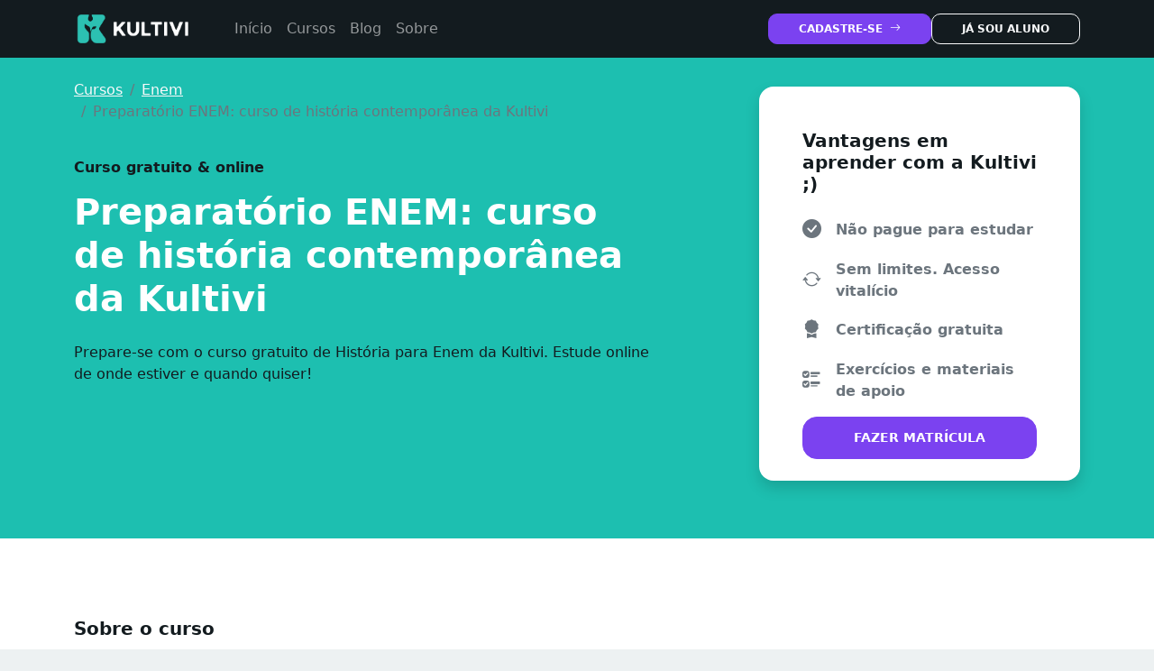

--- FILE ---
content_type: text/html; charset=UTF-8
request_url: https://kultivi.com/cursos/enem/historia-contemporanea
body_size: 48767
content:
<!doctype html><html lang="pt-br"><head>
 <script>(function(w,d,s,l,i){w[l]=w[l]||[];w[l].push({'gtm.start':
            new Date().getTime(),event:'gtm.js'});var f=d.getElementsByTagName(s)[0],
            j=d.createElement(s),dl=l!='dataLayer'?'&l='+l:'';j.async=true;j.src=
            'https://www.googletagmanager.com/gtm.js?id='+i+dl;f.parentNode.insertBefore(j,f);
            })(window,document,'script','dataLayer','GTM-N622WD9');</script> <meta charset="utf-8"><meta name="viewport" content="width=device-width, initial-scale=1"><meta name="name" content="Kultivi" /><meta name="copyright" content="Kultivi" /><meta name="facebook-domain-verification" content="7ilmc6aa699ozubfxv3i2tjos81lmy" /><link rel="preconnect" href="https://fonts.gstatic.com"><link data-optimized="1" href="https://kultivi.com/wp-content/litespeed/css/01f1b6d203f2ecaf665db321718be006.css?ver=be006" rel="stylesheet"><link rel="preload" href="https://cdn.jsdelivr.net/npm/bootstrap-icons@1.4.1/font/bootstrap-icons.css" as="style" onload="this.onload=null;this.rel='stylesheet'">
<noscript><link rel="stylesheet" href="https://cdn.jsdelivr.net/npm/bootstrap-icons@1.4.1/font/bootstrap-icons.css"></noscript> <script data-optimized="1" src="https://kultivi.com/wp-content/litespeed/js/9d0e9835b581dbec80cea4ce0e0a4fc3.js?ver=a4fc3"></script> <meta name='robots' content='index, follow, max-image-preview:large, max-snippet:-1, max-video-preview:-1' /><title>História Contemporânea: Curso gratuito para o Enem | Kultivi</title><meta name="description" content="Aulas dinâmicas e estratégias de estudo para você garantir uma excelente pontuação no ENEM em história. Comece agora com a Kultivi e conquiste seus objetivos!" /><link rel="canonical" href="https://kultivi.com/cursos/enem/historia-contemporanea" /><meta property="og:locale" content="pt_BR" /><meta property="og:type" content="article" /><meta property="og:title" content="História Contemporânea: Curso gratuito para o Enem | Kultivi" /><meta property="og:description" content="Aulas dinâmicas e estratégias de estudo para você garantir uma excelente pontuação no ENEM em história. Comece agora com a Kultivi e conquiste seus objetivos!" /><meta property="og:url" content="https://kultivi.com/cursos/enem/historia-contemporanea" /><meta property="og:site_name" content="Cursos Gratuitos Idiomas, Concursos, Enem e Muito Mais" /><meta property="article:publisher" content="https://www.facebook.com/kultivieduk/" /><meta property="article:modified_time" content="2024-04-28T12:25:30+00:00" /><meta property="og:image" content="https://kultivi.com/wp-content/uploads/2018/12/pp.jpg" /><meta property="og:image:width" content="586" /><meta property="og:image:height" content="586" /><meta property="og:image:type" content="image/jpeg" /><meta name="twitter:card" content="summary_large_image" /><meta name="twitter:site" content="@KultiviEduk" /> <script type="application/ld+json" class="yoast-schema-graph">{"@context":"https://schema.org","@graph":[{"@type":"WebPage","@id":"https://kultivi.com/cursos/enem/historia-contemporanea#webpage","url":"https://kultivi.com/cursos/enem/historia-contemporanea","name":"Curso - Cursos Gratuitos Idiomas, Concursos, Enem e Muito Mais","isPartOf":{"@id":"https://kultivi.com/#website"},"datePublished":"2021-04-11T14:01:57+00:00","dateModified":"2024-04-28T12:25:30+00:00","description":"A Kultivi é uma plataforma de ensino a distância que oferece cursos 100% gratuitos e com certificados para diversas áreas. Saiba Mais.","breadcrumb":{"@id":"https://kultivi.com/cursos/curso#breadcrumb"},"inLanguage":"pt-BR","potentialAction":[{"@type":"ReadAction","target":["https://kultivi.com/cursos/curso"]}]},{"@type":"BreadcrumbList","@id":"https://kultivi.com/cursos/curso#breadcrumb","itemListElement":[{"@type":"ListItem","position":1,"name":"Início","item":"https://kultivi.com/"},{"@type":"ListItem","position":2,"name":"Cursos","item":"https://kultivi.com/cursos"},{"@type":"ListItem","position":3,"name":"Curso"}]},{"@type":"WebSite","@id":"https://kultivi.com/#website","url":"https://kultivi.com/","name":"Cursos Gratuitos Idiomas, Concursos, Enem e Muito Mais","description":"A Kultivi é uma plataforma de ensino a distância que oferece cursos 100% gratuitos e com certificados para diversas áreas. Saiba Mais.","publisher":{"@id":"https://kultivi.com/#organization"},"potentialAction":[{"@type":"SearchAction","target":{"@type":"EntryPoint","urlTemplate":"https://kultivi.com/?s={search_term_string}"},"query-input":{"@type":"PropertyValueSpecification","valueRequired":true,"valueName":"search_term_string"}}],"inLanguage":"pt-BR"},{"@type":"Organization","@id":"https://kultivi.com/#organization","name":"KULTIVI - PRODUCAO E EDICAO DE CONTEUDO LTDA","url":"https://kultivi.com/","logo":{"@type":"ImageObject","inLanguage":"pt-BR","@id":"https://kultivi.com/#/schema/logo/image/","url":"https://kultivi.com/wp-content/uploads/2019/02/logo-transparente.png","contentUrl":"https://kultivi.com/wp-content/uploads/2019/02/logo-transparente.png","width":128,"height":128,"caption":"KULTIVI - PRODUCAO E EDICAO DE CONTEUDO LTDA"},"image":{"@id":"https://kultivi.com/#/schema/logo/image/"},"sameAs":["https://www.facebook.com/kultivieduk/","https://x.com/KultiviEduk","https://www.instagram.com/kultiviedu/","https://www.linkedin.com/company/kultivi/","https://br.pinterest.com/kultivi/","https://www.youtube.com/channel/UCBKUycq5CFEIlIFK9vdx3RA"]}]}</script> <link rel='dns-prefetch' href='//cdn.jsdelivr.net' /> <script data-optimized="1" type="text/javascript">window._wpemojiSettings={"baseUrl":"https:\/\/s.w.org\/images\/core\/emoji\/15.0.3\/72x72\/","ext":".png","svgUrl":"https:\/\/s.w.org\/images\/core\/emoji\/15.0.3\/svg\/","svgExt":".svg","source":{"concatemoji":"https:\/\/kultivi.com\/wp-includes\/js\/wp-emoji-release.min.js?ver=6.6.4"}};
/*! This file is auto-generated */
!function(i,n){var o,s,e;function c(e){try{var t={supportTests:e,timestamp:(new Date).valueOf()};sessionStorage.setItem(o,JSON.stringify(t))}catch(e){}}function p(e,t,n){e.clearRect(0,0,e.canvas.width,e.canvas.height),e.fillText(t,0,0);var t=new Uint32Array(e.getImageData(0,0,e.canvas.width,e.canvas.height).data),r=(e.clearRect(0,0,e.canvas.width,e.canvas.height),e.fillText(n,0,0),new Uint32Array(e.getImageData(0,0,e.canvas.width,e.canvas.height).data));return t.every(function(e,t){return e===r[t]})}function u(e,t,n){switch(t){case"flag":return n(e,"\ud83c\udff3\ufe0f\u200d\u26a7\ufe0f","\ud83c\udff3\ufe0f\u200b\u26a7\ufe0f")?!1:!n(e,"\ud83c\uddfa\ud83c\uddf3","\ud83c\uddfa\u200b\ud83c\uddf3")&&!n(e,"\ud83c\udff4\udb40\udc67\udb40\udc62\udb40\udc65\udb40\udc6e\udb40\udc67\udb40\udc7f","\ud83c\udff4\u200b\udb40\udc67\u200b\udb40\udc62\u200b\udb40\udc65\u200b\udb40\udc6e\u200b\udb40\udc67\u200b\udb40\udc7f");case"emoji":return!n(e,"\ud83d\udc26\u200d\u2b1b","\ud83d\udc26\u200b\u2b1b")}return!1}function f(e,t,n){var r="undefined"!=typeof WorkerGlobalScope&&self instanceof WorkerGlobalScope?new OffscreenCanvas(300,150):i.createElement("canvas"),a=r.getContext("2d",{willReadFrequently:!0}),o=(a.textBaseline="top",a.font="600 32px Arial",{});return e.forEach(function(e){o[e]=t(a,e,n)}),o}function t(e){var t=i.createElement("script");t.src=e,t.defer=!0,i.head.appendChild(t)}"undefined"!=typeof Promise&&(o="wpEmojiSettingsSupports",s=["flag","emoji"],n.supports={everything:!0,everythingExceptFlag:!0},e=new Promise(function(e){i.addEventListener("DOMContentLoaded",e,{once:!0})}),new Promise(function(t){var n=function(){try{var e=JSON.parse(sessionStorage.getItem(o));if("object"==typeof e&&"number"==typeof e.timestamp&&(new Date).valueOf()<e.timestamp+604800&&"object"==typeof e.supportTests)return e.supportTests}catch(e){}return null}();if(!n){if("undefined"!=typeof Worker&&"undefined"!=typeof OffscreenCanvas&&"undefined"!=typeof URL&&URL.createObjectURL&&"undefined"!=typeof Blob)try{var e="postMessage("+f.toString()+"("+[JSON.stringify(s),u.toString(),p.toString()].join(",")+"));",r=new Blob([e],{type:"text/javascript"}),a=new Worker(URL.createObjectURL(r),{name:"wpTestEmojiSupports"});return void(a.onmessage=function(e){c(n=e.data),a.terminate(),t(n)})}catch(e){}c(n=f(s,u,p))}t(n)}).then(function(e){for(var t in e)n.supports[t]=e[t],n.supports.everything=n.supports.everything&&n.supports[t],"flag"!==t&&(n.supports.everythingExceptFlag=n.supports.everythingExceptFlag&&n.supports[t]);n.supports.everythingExceptFlag=n.supports.everythingExceptFlag&&!n.supports.flag,n.DOMReady=!1,n.readyCallback=function(){n.DOMReady=!0}}).then(function(){return e}).then(function(){var e;n.supports.everything||(n.readyCallback(),(e=n.source||{}).concatemoji?t(e.concatemoji):e.wpemoji&&e.twemoji&&(t(e.twemoji),t(e.wpemoji)))}))}((window,document),window._wpemojiSettings)</script> <style id='wp-emoji-styles-inline-css' type='text/css'>img.wp-smiley,img.emoji{display:inline!important;border:none!important;box-shadow:none!important;height:1em!important;width:1em!important;margin:0 0.07em!important;vertical-align:-0.1em!important;background:none!important;padding:0!important}</style><link data-optimized="1" rel='stylesheet' id='wp-block-library-css' href='https://kultivi.com/wp-content/litespeed/css/a9581289e9438b3a9bb743170865b103.css?ver=0d491' type='text/css' media='all' /><style id='classic-theme-styles-inline-css' type='text/css'>/*! This file is auto-generated */
.wp-block-button__link{color:#fff;background-color:#32373c;border-radius:9999px;box-shadow:none;text-decoration:none;padding:calc(.667em + 2px) calc(1.333em + 2px);font-size:1.125em}.wp-block-file__button{background:#32373c;color:#fff;text-decoration:none}</style><style id='global-styles-inline-css' type='text/css'>:root{--wp--preset--aspect-ratio--square:1;--wp--preset--aspect-ratio--4-3:4/3;--wp--preset--aspect-ratio--3-4:3/4;--wp--preset--aspect-ratio--3-2:3/2;--wp--preset--aspect-ratio--2-3:2/3;--wp--preset--aspect-ratio--16-9:16/9;--wp--preset--aspect-ratio--9-16:9/16;--wp--preset--color--black:#000000;--wp--preset--color--cyan-bluish-gray:#abb8c3;--wp--preset--color--white:#ffffff;--wp--preset--color--pale-pink:#f78da7;--wp--preset--color--vivid-red:#cf2e2e;--wp--preset--color--luminous-vivid-orange:#ff6900;--wp--preset--color--luminous-vivid-amber:#fcb900;--wp--preset--color--light-green-cyan:#7bdcb5;--wp--preset--color--vivid-green-cyan:#00d084;--wp--preset--color--pale-cyan-blue:#8ed1fc;--wp--preset--color--vivid-cyan-blue:#0693e3;--wp--preset--color--vivid-purple:#9b51e0;--wp--preset--gradient--vivid-cyan-blue-to-vivid-purple:linear-gradient(135deg,rgba(6,147,227,1) 0%,rgb(155,81,224) 100%);--wp--preset--gradient--light-green-cyan-to-vivid-green-cyan:linear-gradient(135deg,rgb(122,220,180) 0%,rgb(0,208,130) 100%);--wp--preset--gradient--luminous-vivid-amber-to-luminous-vivid-orange:linear-gradient(135deg,rgba(252,185,0,1) 0%,rgba(255,105,0,1) 100%);--wp--preset--gradient--luminous-vivid-orange-to-vivid-red:linear-gradient(135deg,rgba(255,105,0,1) 0%,rgb(207,46,46) 100%);--wp--preset--gradient--very-light-gray-to-cyan-bluish-gray:linear-gradient(135deg,rgb(238,238,238) 0%,rgb(169,184,195) 100%);--wp--preset--gradient--cool-to-warm-spectrum:linear-gradient(135deg,rgb(74,234,220) 0%,rgb(151,120,209) 20%,rgb(207,42,186) 40%,rgb(238,44,130) 60%,rgb(251,105,98) 80%,rgb(254,248,76) 100%);--wp--preset--gradient--blush-light-purple:linear-gradient(135deg,rgb(255,206,236) 0%,rgb(152,150,240) 100%);--wp--preset--gradient--blush-bordeaux:linear-gradient(135deg,rgb(254,205,165) 0%,rgb(254,45,45) 50%,rgb(107,0,62) 100%);--wp--preset--gradient--luminous-dusk:linear-gradient(135deg,rgb(255,203,112) 0%,rgb(199,81,192) 50%,rgb(65,88,208) 100%);--wp--preset--gradient--pale-ocean:linear-gradient(135deg,rgb(255,245,203) 0%,rgb(182,227,212) 50%,rgb(51,167,181) 100%);--wp--preset--gradient--electric-grass:linear-gradient(135deg,rgb(202,248,128) 0%,rgb(113,206,126) 100%);--wp--preset--gradient--midnight:linear-gradient(135deg,rgb(2,3,129) 0%,rgb(40,116,252) 100%);--wp--preset--font-size--small:13px;--wp--preset--font-size--medium:20px;--wp--preset--font-size--large:36px;--wp--preset--font-size--x-large:42px;--wp--preset--spacing--20:0.44rem;--wp--preset--spacing--30:0.67rem;--wp--preset--spacing--40:1rem;--wp--preset--spacing--50:1.5rem;--wp--preset--spacing--60:2.25rem;--wp--preset--spacing--70:3.38rem;--wp--preset--spacing--80:5.06rem;--wp--preset--shadow--natural:6px 6px 9px rgba(0, 0, 0, 0.2);--wp--preset--shadow--deep:12px 12px 50px rgba(0, 0, 0, 0.4);--wp--preset--shadow--sharp:6px 6px 0px rgba(0, 0, 0, 0.2);--wp--preset--shadow--outlined:6px 6px 0px -3px rgba(255, 255, 255, 1), 6px 6px rgba(0, 0, 0, 1);--wp--preset--shadow--crisp:6px 6px 0px rgba(0, 0, 0, 1)}:where(.is-layout-flex){gap:.5em}:where(.is-layout-grid){gap:.5em}body .is-layout-flex{display:flex}.is-layout-flex{flex-wrap:wrap;align-items:center}.is-layout-flex>:is(*,div){margin:0}body .is-layout-grid{display:grid}.is-layout-grid>:is(*,div){margin:0}:where(.wp-block-columns.is-layout-flex){gap:2em}:where(.wp-block-columns.is-layout-grid){gap:2em}:where(.wp-block-post-template.is-layout-flex){gap:1.25em}:where(.wp-block-post-template.is-layout-grid){gap:1.25em}.has-black-color{color:var(--wp--preset--color--black)!important}.has-cyan-bluish-gray-color{color:var(--wp--preset--color--cyan-bluish-gray)!important}.has-white-color{color:var(--wp--preset--color--white)!important}.has-pale-pink-color{color:var(--wp--preset--color--pale-pink)!important}.has-vivid-red-color{color:var(--wp--preset--color--vivid-red)!important}.has-luminous-vivid-orange-color{color:var(--wp--preset--color--luminous-vivid-orange)!important}.has-luminous-vivid-amber-color{color:var(--wp--preset--color--luminous-vivid-amber)!important}.has-light-green-cyan-color{color:var(--wp--preset--color--light-green-cyan)!important}.has-vivid-green-cyan-color{color:var(--wp--preset--color--vivid-green-cyan)!important}.has-pale-cyan-blue-color{color:var(--wp--preset--color--pale-cyan-blue)!important}.has-vivid-cyan-blue-color{color:var(--wp--preset--color--vivid-cyan-blue)!important}.has-vivid-purple-color{color:var(--wp--preset--color--vivid-purple)!important}.has-black-background-color{background-color:var(--wp--preset--color--black)!important}.has-cyan-bluish-gray-background-color{background-color:var(--wp--preset--color--cyan-bluish-gray)!important}.has-white-background-color{background-color:var(--wp--preset--color--white)!important}.has-pale-pink-background-color{background-color:var(--wp--preset--color--pale-pink)!important}.has-vivid-red-background-color{background-color:var(--wp--preset--color--vivid-red)!important}.has-luminous-vivid-orange-background-color{background-color:var(--wp--preset--color--luminous-vivid-orange)!important}.has-luminous-vivid-amber-background-color{background-color:var(--wp--preset--color--luminous-vivid-amber)!important}.has-light-green-cyan-background-color{background-color:var(--wp--preset--color--light-green-cyan)!important}.has-vivid-green-cyan-background-color{background-color:var(--wp--preset--color--vivid-green-cyan)!important}.has-pale-cyan-blue-background-color{background-color:var(--wp--preset--color--pale-cyan-blue)!important}.has-vivid-cyan-blue-background-color{background-color:var(--wp--preset--color--vivid-cyan-blue)!important}.has-vivid-purple-background-color{background-color:var(--wp--preset--color--vivid-purple)!important}.has-black-border-color{border-color:var(--wp--preset--color--black)!important}.has-cyan-bluish-gray-border-color{border-color:var(--wp--preset--color--cyan-bluish-gray)!important}.has-white-border-color{border-color:var(--wp--preset--color--white)!important}.has-pale-pink-border-color{border-color:var(--wp--preset--color--pale-pink)!important}.has-vivid-red-border-color{border-color:var(--wp--preset--color--vivid-red)!important}.has-luminous-vivid-orange-border-color{border-color:var(--wp--preset--color--luminous-vivid-orange)!important}.has-luminous-vivid-amber-border-color{border-color:var(--wp--preset--color--luminous-vivid-amber)!important}.has-light-green-cyan-border-color{border-color:var(--wp--preset--color--light-green-cyan)!important}.has-vivid-green-cyan-border-color{border-color:var(--wp--preset--color--vivid-green-cyan)!important}.has-pale-cyan-blue-border-color{border-color:var(--wp--preset--color--pale-cyan-blue)!important}.has-vivid-cyan-blue-border-color{border-color:var(--wp--preset--color--vivid-cyan-blue)!important}.has-vivid-purple-border-color{border-color:var(--wp--preset--color--vivid-purple)!important}.has-vivid-cyan-blue-to-vivid-purple-gradient-background{background:var(--wp--preset--gradient--vivid-cyan-blue-to-vivid-purple)!important}.has-light-green-cyan-to-vivid-green-cyan-gradient-background{background:var(--wp--preset--gradient--light-green-cyan-to-vivid-green-cyan)!important}.has-luminous-vivid-amber-to-luminous-vivid-orange-gradient-background{background:var(--wp--preset--gradient--luminous-vivid-amber-to-luminous-vivid-orange)!important}.has-luminous-vivid-orange-to-vivid-red-gradient-background{background:var(--wp--preset--gradient--luminous-vivid-orange-to-vivid-red)!important}.has-very-light-gray-to-cyan-bluish-gray-gradient-background{background:var(--wp--preset--gradient--very-light-gray-to-cyan-bluish-gray)!important}.has-cool-to-warm-spectrum-gradient-background{background:var(--wp--preset--gradient--cool-to-warm-spectrum)!important}.has-blush-light-purple-gradient-background{background:var(--wp--preset--gradient--blush-light-purple)!important}.has-blush-bordeaux-gradient-background{background:var(--wp--preset--gradient--blush-bordeaux)!important}.has-luminous-dusk-gradient-background{background:var(--wp--preset--gradient--luminous-dusk)!important}.has-pale-ocean-gradient-background{background:var(--wp--preset--gradient--pale-ocean)!important}.has-electric-grass-gradient-background{background:var(--wp--preset--gradient--electric-grass)!important}.has-midnight-gradient-background{background:var(--wp--preset--gradient--midnight)!important}.has-small-font-size{font-size:var(--wp--preset--font-size--small)!important}.has-medium-font-size{font-size:var(--wp--preset--font-size--medium)!important}.has-large-font-size{font-size:var(--wp--preset--font-size--large)!important}.has-x-large-font-size{font-size:var(--wp--preset--font-size--x-large)!important}:where(.wp-block-post-template.is-layout-flex){gap:1.25em}:where(.wp-block-post-template.is-layout-grid){gap:1.25em}:where(.wp-block-columns.is-layout-flex){gap:2em}:where(.wp-block-columns.is-layout-grid){gap:2em}:root :where(.wp-block-pullquote){font-size:1.5em;line-height:1.6}</style><link data-optimized="1" rel='stylesheet' id='style-css' href='https://kultivi.com/wp-content/litespeed/css/2fabf13636196d5fc7578dce3866b6cb.css?ver=4064b' type='text/css' media='all' /><link data-optimized="1" rel='stylesheet' id='template-css' href='https://kultivi.com/wp-content/litespeed/css/1cbbb282797077cb364e9522a5883231.css?ver=68f17' type='text/css' media='all' /><link data-optimized="1" rel='stylesheet' id='owl-carousel-css' href='https://kultivi.com/wp-content/litespeed/css/1ebf5d818009a3bbebd73c3e28fe5e17.css?ver=6f774' type='text/css' media='all' /><link data-optimized="1" rel='stylesheet' id='owl-carousel-theme-css' href='https://kultivi.com/wp-content/litespeed/css/ddaf876cc66669a15774f631df46fa3b.css?ver=73ce5' type='text/css' media='all' /><link data-optimized="1" rel='stylesheet' id='heateor_sss_frontend_css-css' href='https://kultivi.com/wp-content/litespeed/css/89fc3b3673b7f17c412075e0583c467b.css?ver=43505' type='text/css' media='all' /><style id='heateor_sss_frontend_css-inline-css' type='text/css'>.heateor_sss_button_instagram span.heateor_sss_svg,a.heateor_sss_instagram span.heateor_sss_svg{background:radial-gradient(circle at 30% 107%,#fdf497 0,#fdf497 5%,#fd5949 45%,#d6249f 60%,#285aeb 90%)}.heateor_sss_horizontal_sharing .heateor_sss_svg,.heateor_sss_standard_follow_icons_container .heateor_sss_svg{color:#fff;border-width:0;border-style:solid;border-color:#fff0}.heateor_sss_horizontal_sharing .heateorSssTCBackground{color:#666}.heateor_sss_horizontal_sharing span.heateor_sss_svg:hover,.heateor_sss_standard_follow_icons_container span.heateor_sss_svg:hover{border-color:#fff0}.heateor_sss_vertical_sharing span.heateor_sss_svg,.heateor_sss_floating_follow_icons_container span.heateor_sss_svg{color:#fff;border-width:0;border-style:solid;border-color:#fff0}.heateor_sss_vertical_sharing .heateorSssTCBackground{color:#666}.heateor_sss_vertical_sharing span.heateor_sss_svg:hover,.heateor_sss_floating_follow_icons_container span.heateor_sss_svg:hover{border-color:#fff0}@media screen and (max-width:783px){.heateor_sss_vertical_sharing{display:none!important}}</style> <script type="text/javascript" src="https://kultivi.com/wp-includes/js/jquery/jquery.min.js?ver=3.7.1" id="jquery-core-js"></script> <script data-optimized="1" type="text/javascript" src="https://kultivi.com/wp-content/litespeed/js/04da2e2dc5e7b826caee140978d0c58c.js?ver=abc7c" id="jquery-migrate-js"></script> <link rel="https://api.w.org/" href="https://kultivi.com/wp-json/" /><link rel="alternate" title="JSON" type="application/json" href="https://kultivi.com/wp-json/wp/v2/pages/515" /><link rel="EditURI" type="application/rsd+xml" title="RSD" href="https://kultivi.com/xmlrpc.php?rsd" /><meta name="generator" content="WordPress 6.6.4" /><link rel='shortlink' href='https://kultivi.com/?p=515' /><link rel="alternate" title="oEmbed (JSON)" type="application/json+oembed" href="https://kultivi.com/wp-json/oembed/1.0/embed?url=https%3A%2F%2Fkultivi.com%2Fcursos%2Fcurso" /><link rel="alternate" title="oEmbed (XML)" type="text/xml+oembed" href="https://kultivi.com/wp-json/oembed/1.0/embed?url=https%3A%2F%2Fkultivi.com%2Fcursos%2Fcurso&#038;format=xml" /><link rel="icon" href="https://kultivi.com/wp-content/uploads/2021/03/apple-icon-180x180-1-150x150.png" sizes="32x32" /><link rel="icon" href="https://kultivi.com/wp-content/uploads/2021/03/apple-icon-180x180-1.png" sizes="192x192" /><link rel="apple-touch-icon" href="https://kultivi.com/wp-content/uploads/2021/03/apple-icon-180x180-1.png" /><meta name="msapplication-TileImage" content="https://kultivi.com/wp-content/uploads/2021/03/apple-icon-180x180-1.png" /><style type="text/css" id="wp-custom-css">.onpage-content-section{border-top:7.5rem #fff solid;padding-top:50px!important;padding-bottom:50px}.onpage-content-container{margin:auto;background-color:#fff;padding:50px;border-radius:40px}.onpage-content-container h2 span{font-size:20px}</style></head><body class="page-template page-template-themes page-template-course page-template-themescourse-php page page-id-515 page-child parent-pageid-474 wp-custom-logo">
<noscript><iframe src="https://www.googletagmanager.com/ns.html?id=GTM-N622WD9"
height="0" width="0" style="display:none;visibility:hidden"></iframe></noscript><nav class="navbar navbar-expand-lg navbar-dark bg-dark"><div class="container">
<a class="navbar-brand" href="https://kultivi.com" ><img width="130" height="35" class="navbar-logo" src="https://kultivi.com/wp-content/uploads/2022/11/Logo_Kultivi_horizontal_branca_sem-slogan.png" alt="Logo Kultivi"></a>        <button class="navbar-toggler" type="button" data-bs-toggle="collapse" data-bs-target="#navbarText" aria-controls="navbarText" aria-expanded="false" aria-label="Toggle navigation">
<span class="navbar-toggler-icon"></span>
</button><div class="collapse navbar-collapse ms-lg-4" id="navbarText"><ul class="navbar-nav me-auto mb-2 mb-lg-0"><li class="nav-item">
<a class="nav-link" href="https://kultivi.com">Início</a></li><li class="nav-item">
<a class="nav-link" href="https://kultivi.com/cursos">Cursos</a></li><li class="nav-item">
<a class="nav-link" href="https://kultivi.com/blog">Blog</a></li><li class="nav-item">
<a class="nav-link" href="https://kultivi.com/sobre-a-kultivi">Sobre</a></li></ul><div class="d-grid gap-3 d-lg-flex justify-content-lg-end align-items-center"><div class="d-none d-lg-block">
<a href="https://app.kultivi.com/signup" class="btn btn-sm btn-secondary btn-wicon" role="button">CADASTRE-SE <i class="bi bi-arrow-right"></i></a></div>
<a href="https://app.kultivi.com/" class="btn btn-sm btn-outline-light d-none d-lg-block">JÁ SOU ALUNO</a><div class="d-grid gap-2 d-lg-none">
<a href="https://app.kultivi.com/signup" class="btn btn-secondary btn-wicon" role="button">CADASTRE-SE <i class="bi bi-arrow-right"></i></a>
<a href="https://app.kultivi.com/" class="btn text-white">JÁ SOU ALUNO</a></div></div></div></div></nav><main><div class="bg-primary pt-4 pb-6"><div class="container"><div class="row"><div class="col-12 col-lg-6 col-xl-7 me-auto"><div class="d-flex flex-column"><nav class="mb-4" aria-label="breadcrumb"><ol class="breadcrumb"><li class="breadcrumb-item"><a class="link-light" href="/cursos">Cursos</a></li><li class="breadcrumb-item"><a class="link-light" href="/cursos/enem">Enem</a></li><li class="breadcrumb-item active" aria-current="page">Preparatório ENEM: curso de história contemporânea da Kultivi</li></ol></nav><div class="mb-5"><h2 class="h6 fw-bolder mb-3">Curso gratuito & online</h2><h1 class="fw-bolder text-white mb-4">Preparatório ENEM: curso de história contemporânea da Kultivi</h1><p>Prepare-se com o curso gratuito de História para Enem da Kultivi. Estude online de onde estiver e quando quiser!</p></div></div></div><div class="col-12 col-lg-5 col-xl-4"><div class="sticky-top pt-2"><div class="card shadow"><div class="card-body p-lg-4 p-xl-5 pb-xl-4"><h2 class="h5 fw-bolder mb-4">Vantagens em aprender com a Kultivi ;)</h2><div class="d-grid gap-3 fw-bold text-muted"><div class="d-flex flex-row align-items-center"><div class="me-3"><i class="bi bi-check-circle-fill" style="font-size:1.3rem;"></i></div>
Não pague para estudar</div><div class="d-flex flex-row align-items-center"><div class="me-3"><i class="bi bi-arrow-repeat" style="font-size:1.3rem;"></i></div>
Sem limites. Acesso vitalício</div><div class="d-flex flex-row align-items-center"><div class="me-3"><i class="bi bi-award-fill" style="font-size:1.3rem;"></i></div>
Certificação gratuita</div><div class="d-flex flex-row align-items-center"><div class="me-3"><i class="bi bi-ui-checks" style="font-size:1.3rem;"></i></div>
Exercícios e materiais de apoio</div>
<a href="https://app.kultivi.com/signup" class="btn btn-secondary" role="button">FAZER MATRÍCULA</a></div></div></div></div></div></div></div></div><article><div class="bg-white pt-6"><div class="container"><div class="row"><div class="col-12 mb-4 text-center"></div><div class="col-12 col-lg-7 col-xl-8"><div class="mb-4"><h2 class="fw-bolder h5 mb-3">Sobre o curso</h2><div class="text-muted"><h2 dir="ltr" style="line-height: 1.3800000000000001; margin-top: 20pt; margin-bottom: 6pt;"><span style="font-family: Raleway, sans-serif;"><span style="font-size: 32px; white-space-collapse: preserve;">Hist&oacute;ria contempor&acirc;nea com a Kultivi: Preparat&oacute;rio ENEM</span></span></h2><p>&nbsp;</p><p dir="ltr" style="line-height: 1.3800000000000001; margin-top: 12pt; margin-bottom: 12pt;"><span style="color: #000000;"><span style="font-size: 11pt; font-family: Raleway, sans-serif; font-weight: 400; font-style: normal; font-variant: normal; text-decoration: none; vertical-align: baseline; white-space: pre-wrap;">Voc&ecirc; est&aacute; procurando um </span><span style="font-size: 11pt; font-family: Raleway, sans-serif; font-weight: 400; font-style: normal; font-variant: normal; text-decoration: none; vertical-align: baseline; white-space: pre-wrap;">site para estudar para o ENEM</span><span style="font-size: 11pt; font-family: Raleway, sans-serif; font-weight: 400; font-style: normal; font-variant: normal; text-decoration: none; vertical-align: baseline; white-space: pre-wrap;">? Se sim, voc&ecirc; encontrou o lugar certo! O site da Kultivi oferece um curso completo e confi&aacute;vel de Hist&oacute;ria Contempor&acirc;nea, perfeito para quem deseja se preparar de maneira eficaz e abrangente para essa importante disciplina do Exame Nacional do Ensino M&eacute;dio.&nbsp;</span></span></p><p dir="ltr" style="line-height: 1.3800000000000001; margin-top: 12pt; margin-bottom: 12pt;"><span style="font-size: 11pt; font-family: Raleway, sans-serif; color: #000000; font-weight: 400; font-style: normal; font-variant: normal; text-decoration: none; vertical-align: baseline; white-space: pre-wrap;">Com aulas ministradas por professores qualificados e materiais de qualidade, voc&ecirc; ter&aacute; todas as ferramentas necess&aacute;rias para obter um bom desempenho no ENEM. N&atilde;o perca tempo, comece agora mesmo a estudar com a Kultivi e esteja preparado para o ENEM!</span></p><h2 dir="ltr" style="line-height: 1.3800000000000001; margin-top: 12pt; margin-bottom: 12pt;"><span style="font-size: 16pt; font-family: Raleway, sans-serif; color: #000000; font-weight: bold; font-style: normal; font-variant: normal; text-decoration: none; vertical-align: baseline; white-space: pre-wrap;">Conte&uacute;do especializado</span></h2><p dir="ltr" style="line-height: 1.3800000000000001; margin-top: 12pt; margin-bottom: 12pt;"><span style="font-size: 11pt; font-family: Raleway, sans-serif; color: #000000; font-weight: 400; font-style: normal; font-variant: normal; text-decoration: none; vertical-align: baseline; white-space: pre-wrap;">O curso oferece um conte&uacute;do elaborado por especialistas na &aacute;rea de Hist&oacute;ria, com foco espec&iacute;fico na Hist&oacute;ria Contempor&acirc;nea, abordando os principais temas, eventos e movimentos desse per&iacute;odo hist&oacute;rico. Esses s&atilde;o os t&oacute;picos abordados no curso:</span></p><p dir="ltr" style="line-height: 1.3800000000000001; margin-top: 12pt; margin-bottom: 12pt;"><span style="font-family: Raleway, sans-serif; color: #000000;"><span style="font-size: 14.6667px; white-space-collapse: preserve;">- Brasil col&ocirc;nia;</span></span></p><p dir="ltr" style="line-height: 1.3800000000000001; margin-top: 12pt; margin-bottom: 12pt;"><span style="font-family: Raleway, sans-serif; color: #000000;"><span style="font-size: 14.6667px; white-space-collapse: preserve;">- O Brasil Colonial;</span></span></p><p dir="ltr" style="line-height: 1.3800000000000001; margin-top: 12pt; margin-bottom: 12pt;"><span style="font-family: Raleway, sans-serif; color: #000000;"><span style="font-size: 14.6667px; white-space-collapse: preserve;">- Renascimento Humanista;</span></span></p><p dir="ltr" style="line-height: 1.3800000000000001; margin-top: 12pt; margin-bottom: 12pt;"><span style="font-family: Raleway, sans-serif; color: #000000;"><span style="font-size: 14.6667px; white-space-collapse: preserve;">- 30 anos de constitui&ccedil;&atilde;o;</span></span></p><p dir="ltr" style="line-height: 1.3800000000000001; margin-top: 12pt; margin-bottom: 12pt;"><span style="font-family: Raleway, sans-serif; color: #000000;"><span style="font-size: 14.6667px; white-space-collapse: preserve;">- Voto no Brasil;</span></span></p><p dir="ltr" style="line-height: 1.3800000000000001; margin-top: 12pt; margin-bottom: 12pt;"><span style="font-family: Raleway, sans-serif; color: #000000;"><span style="font-size: 14.6667px; white-space-collapse: preserve;">- Hist&oacute;ria Contempor&acirc;nea;&nbsp;</span></span></p><p dir="ltr" style="line-height: 1.3800000000000001; margin-top: 12pt; margin-bottom: 12pt;"><span style="font-family: Raleway, sans-serif; color: #000000;"><span style="font-size: 14.6667px; white-space-collapse: preserve;">- Ascens&atilde;o do Nazismo;</span></span></p><p dir="ltr" style="line-height: 1.3800000000000001; margin-top: 12pt; margin-bottom: 12pt;"><span style="font-family: Raleway, sans-serif; color: #000000;"><span style="font-size: 14.6667px; white-space-collapse: preserve;">- Ascen&ccedil;&atilde;o para Regimes totalit&aacute;rios;&nbsp;&nbsp;</span></span></p><p dir="ltr" style="line-height: 1.3800000000000001; margin-top: 12pt; margin-bottom: 12pt;"><span style="font-family: Raleway, sans-serif; color: #000000;"><span style="font-size: 14.6667px; white-space-collapse: preserve;">- Ascens&atilde;o do Fascismo;&nbsp;</span></span></p><p dir="ltr" style="line-height: 1.3800000000000001; margin-top: 12pt; margin-bottom: 12pt;"><span style="font-family: Raleway, sans-serif; color: #000000;"><span style="font-size: 14.6667px; white-space-collapse: preserve;">- Revolu&ccedil;&atilde;o Russa;&nbsp;</span></span></p><p dir="ltr" style="line-height: 1.3800000000000001; margin-top: 12pt; margin-bottom: 12pt;"><span style="font-family: Raleway, sans-serif; color: #000000;"><span style="font-size: 14.6667px; white-space-collapse: preserve;">- Caracter&iacute;sticas do stalinismo;&nbsp;</span></span></p><p dir="ltr" style="line-height: 1.3800000000000001; margin-top: 12pt; margin-bottom: 12pt;"><span style="font-family: Raleway, sans-serif; color: #000000;"><span style="font-size: 14.6667px; white-space-collapse: preserve;">- A guerra civil espanhola;</span></span></p><p dir="ltr" style="line-height: 1.3800000000000001; margin-top: 12pt; margin-bottom: 12pt;"><span style="font-family: Raleway, sans-serif; color: #000000;"><span style="font-size: 14.6667px; white-space-collapse: preserve;">- Segunda guerra mundial;</span></span></p><p dir="ltr" style="line-height: 1.3800000000000001; margin-top: 12pt; margin-bottom: 12pt;"><span style="font-family: Raleway, sans-serif; color: #000000;"><span style="font-size: 14.6667px; white-space-collapse: preserve;">- ONU;</span></span></p><p dir="ltr" style="line-height: 1.3800000000000001; margin-top: 12pt; margin-bottom: 12pt;"><span style="font-family: Raleway, sans-serif; color: #000000;"><span style="font-size: 14.6667px; white-space-collapse: preserve;">- Imperialismo;</span></span></p><p dir="ltr" style="line-height: 1.3800000000000001; margin-top: 12pt; margin-bottom: 12pt;"><span style="font-family: Raleway, sans-serif; color: #000000;"><span style="font-size: 14.6667px; white-space-collapse: preserve;">- Descoloniza&ccedil;&atilde;o;</span></span></p><p dir="ltr" style="line-height: 1.3800000000000001; margin-top: 12pt; margin-bottom: 12pt;"><span style="font-family: Raleway, sans-serif; color: #000000;"><span style="font-size: 14.6667px; white-space-collapse: preserve;">- In&iacute;cio da guerra fria;</span></span></p><p dir="ltr" style="line-height: 1.3800000000000001; margin-top: 12pt; margin-bottom: 12pt;"><span style="font-family: Raleway, sans-serif; color: #000000;"><span style="font-size: 14.6667px; white-space-collapse: preserve;">- Movimentos sociais e o golpe de 64;</span></span></p><p dir="ltr" style="line-height: 1.3800000000000001; margin-top: 12pt; margin-bottom: 12pt;"><span style="font-family: Raleway, sans-serif; color: #000000;"><span style="font-size: 14.6667px; white-space-collapse: preserve;">- Maio de 68;</span></span></p><p dir="ltr" style="line-height: 1.3800000000000001; margin-top: 12pt; margin-bottom: 12pt;"><span style="font-family: Raleway, sans-serif; color: #000000;"><span style="font-size: 14.6667px; white-space-collapse: preserve;">- Revolu&ccedil;&atilde;o cultural chinesa;</span></span></p><p dir="ltr" style="line-height: 1.3800000000000001; margin-top: 12pt; margin-bottom: 12pt;"><span style="font-family: Raleway, sans-serif; color: #000000;"><span style="font-size: 14.6667px; white-space-collapse: preserve;">- Michel Foucalt;</span></span></p><p dir="ltr" style="line-height: 1.3800000000000001; margin-top: 12pt; margin-bottom: 12pt;"><span style="font-family: Raleway, sans-serif; color: #000000;"><span style="font-size: 14.6667px; white-space-collapse: preserve;">- Intoler&acirc;ncia no mundo conectado.</span></span></p><p dir="ltr" style="line-height: 1.3800000000000001; margin-top: 12pt; margin-bottom: 12pt;"><span style="font-size: 11pt; font-family: Raleway, sans-serif; color: #000000; font-weight: 400; font-style: normal; font-variant: normal; text-decoration: none; vertical-align: baseline; white-space: pre-wrap;">O curso de Hist&oacute;ria Contempor&acirc;nea para o Enem possui 24 aulas e 40 quest&otilde;es para praticar.</span></p><h2 dir="ltr" style="line-height: 1.3800000000000001; margin-top: 12pt; margin-bottom: 12pt;"><span style="font-size: 16pt; font-family: Raleway, sans-serif; color: #000000; font-weight: bold; font-style: normal; font-variant: normal; text-decoration: none; vertical-align: baseline; white-space: pre-wrap;">Metodologia did&aacute;tica</span></h2><p dir="ltr" style="line-height: 1.3800000000000001; margin-top: 12pt; margin-bottom: 12pt;"><span style="font-size: 11pt; font-family: Raleway, sans-serif; color: #000000; font-weight: 400; font-style: normal; font-variant: normal; text-decoration: none; vertical-align: baseline; white-space: pre-wrap;">A Kultivi adota uma metodologia did&aacute;tica moderna e eficiente, que visa facilitar o aprendizado e a compreens&atilde;o dos conte&uacute;dos. Al&eacute;m das aulas din&acirc;micas, objetivas e de f&aacute;cil assimila&ccedil;&atilde;o, voc&ecirc; tamb&eacute;m ter&aacute; acesso a materiais complementares e exerc&iacute;cios pr&aacute;ticos para aprofundar seu conhecimento.&nbsp;</span></p><p dir="ltr" style="line-height: 1.3800000000000001; margin-top: 12pt; margin-bottom: 12pt;"><span style="color: #000000;"><span style="font-size: 11pt; font-family: Raleway, sans-serif; font-weight: 400; font-style: normal; font-variant: normal; text-decoration: none; vertical-align: baseline; white-space: pre-wrap;">Com o </span><span style="font-size: 11pt; font-family: Raleway, sans-serif; font-weight: 400; font-style: normal; font-variant: normal; text-decoration: none; vertical-align: baseline; white-space: pre-wrap;">curso preparat&oacute;rio ENEM </span><span style="font-size: 11pt; font-family: Raleway, sans-serif; font-weight: 400; font-style: normal; font-variant: normal; text-decoration: none; vertical-align: baseline; white-space: pre-wrap;">da Kultivi, voc&ecirc; poder&aacute; absorver os assuntos de forma mais r&aacute;pida e eficaz, aumentando suas chances de obter um excelente desempenho no exame. Prepare-se com uma plataforma que entende as necessidades dos estudantes e oferece um m&eacute;todo de ensino inovador.</span></span></p><h2 dir="ltr" style="line-height: 1.3800000000000001; margin-top: 12pt; margin-bottom: 12pt;"><span style="font-size: 16pt; font-family: Raleway, sans-serif; color: #000000; font-weight: bold; font-style: normal; font-variant: normal; text-decoration: none; vertical-align: baseline; white-space: pre-wrap;">Flexibilidade de estudo</span></h2><p dir="ltr" style="line-height: 1.3800000000000001; margin-top: 12pt; margin-bottom: 12pt;"><span style="color: #000000;"><span style="font-size: 11pt; font-family: Raleway, sans-serif; font-weight: 400; font-style: normal; font-variant: normal; text-decoration: none; vertical-align: baseline; white-space: pre-wrap;">Uma das grandes vantagens dos </span><span style="font-size: 11pt; font-family: Raleway, sans-serif; font-weight: 400; font-style: normal; font-variant: normal; text-decoration: none; vertical-align: baseline; white-space: pre-wrap;">cursinhos para enem</span></span><span style="font-size: 11pt; font-family: Raleway,sans-serif; color: #000000; background-color: transparent; font-weight: 400; font-style: normal; font-variant: normal; text-decoration: none; vertical-align: baseline; white-space: pre-wrap;"> da </span><a style="text-decoration: none;" href="https://kultivi.com/cursos/enem"><span style="font-size: 11pt; font-family: Raleway,sans-serif; color: #1155cc; background-color: transparent; font-weight: 400; font-style: normal; font-variant: normal; text-decoration: underline; -webkit-text-decoration-skip: none; text-decoration-skip-ink: none; vertical-align: baseline; white-space: pre-wrap;">Kultivi</span></a> <span style="font-size: 11pt; font-family: Raleway,sans-serif; color: #000000; background-color: transparent; font-weight: 400; font-style: normal; font-variant: normal; text-decoration: none; vertical-align: baseline; white-space: pre-wrap;">&eacute; a flexibilidade de estudo que eles proporcionam. Os cursos online permitem que voc&ecirc; assista &agrave;s aulas no seu pr&oacute;prio ritmo, uma &oacute;tima op&ccedil;&atilde;o para quem tem uma agenda cheia e n&atilde;o pode se deslocar at&eacute; um local f&iacute;sico. Essa comodidade torna </span><span style="font-size: 11pt; font-family: Raleway, sans-serif; color: #000000; font-weight: 400; font-style: normal; font-variant: normal; text-decoration: none; vertical-align: baseline; white-space: pre-wrap;">o </span><span style="color: #000000;"><span style="font-size: 11pt; font-family: Raleway, sans-serif; font-weight: 400; font-style: normal; font-variant: normal; text-decoration: none; vertical-align: baseline; white-space: pre-wrap;">preparat&oacute;rio para o enem</span><span style="font-size: 11pt; font-family: Raleway, sans-serif; font-weight: 400; font-style: normal; font-variant: normal; text-decoration: none; vertical-align: baseline; white-space: pre-wrap;"> uma alternativa pr&aacute;tica e acess&iacute;vel.</span></span></p><h2 dir="ltr" style="line-height: 1.3800000000000001; margin-top: 12pt; margin-bottom: 12pt;"><span style="font-size: 16pt; font-family: Raleway, sans-serif; color: #000000; font-weight: bold; font-style: normal; font-variant: normal; text-decoration: none; vertical-align: baseline; white-space: pre-wrap;">Acesso ilimitado</span></h2><p dir="ltr" style="line-height: 1.3800000000000001; margin-top: 0pt; margin-bottom: 10pt;"><span style="color: #000000;"><span style="font-size: 11pt; font-family: Raleway, sans-serif; font-weight: 400; font-style: normal; font-variant: normal; text-decoration: none; vertical-align: baseline; white-space: pre-wrap;">Ao se inscrever no </span><span style="font-size: 11pt; font-family: Raleway, sans-serif; font-weight: 400; font-style: normal; font-variant: normal; text-decoration: none; vertical-align: baseline; white-space: pre-wrap;">curso para enem online</span><span style="font-size: 11pt; font-family: Raleway, sans-serif; font-weight: 400; font-style: normal; font-variant: normal; text-decoration: none; vertical-align: baseline; white-space: pre-wrap;"> de Hist&oacute;ria Contempor&acirc;nea da Kultivi, voc&ecirc; ter&aacute; acesso ilimitado ao conte&uacute;do durante o per&iacute;odo de vig&ecirc;ncia do curso. Isso significa que voc&ecirc; pode revisar as aulas quantas vezes quiser, garantindo uma prepara&ccedil;&atilde;o mais s&oacute;lida e consistente.</span></span></p><h2 dir="ltr" style="line-height: 1.3800000000000001; margin-top: 18pt; margin-bottom: 10pt;"><span style="font-size: 16pt; font-family: Raleway, sans-serif; color: #000000; font-weight: bold; font-style: normal; font-variant: normal; text-decoration: none; vertical-align: baseline; white-space: pre-wrap;">Por que estudar hist&oacute;ria contempor&acirc;nea para o ENEM?</span></h2><p dir="ltr" style="line-height: 1.3800000000000001; margin-top: 12pt; margin-bottom: 12pt;"><span style="font-size: 11pt; font-family: Raleway, sans-serif; color: #000000; font-weight: 400; font-style: normal; font-variant: normal; text-decoration: none; vertical-align: baseline; white-space: pre-wrap;">O estudo da Hist&oacute;ria Contempor&acirc;nea &eacute; fundamental para os estudantes que est&atilde;o se preparando para o ENEM. Al&eacute;m de fornecer um conhecimento mais aprofundado sobre o mundo em que vivemos, essa disciplina tamb&eacute;m &eacute; essencial para o desenvolvimento de habilidades de an&aacute;lise cr&iacute;tica e interpreta&ccedil;&atilde;o de texto.&nbsp;</span></p><p dir="ltr" style="line-height: 1.3800000000000001; margin-top: 12pt; margin-bottom: 12pt;"><span style="font-size: 11pt; font-family: Raleway, sans-serif; color: #000000; font-weight: 400; font-style: normal; font-variant: normal; text-decoration: none; vertical-align: baseline; white-space: pre-wrap;">Ao examinar os eventos hist&oacute;ricos mais recentes, os candidatos t&ecirc;m a oportunidade de estabelecer conex&otilde;es entre passado e presente, compreendendo as importantes transforma&ccedil;&otilde;es sociais, pol&iacute;ticas, econ&ocirc;micas e culturais que marcaram diferentes per&iacute;odos. Portanto, dedicar tempo ao estudo da Hist&oacute;ria Contempor&acirc;nea &eacute; uma estrat&eacute;gia eficaz para obter sucesso no exame do ENEM.</span></p><h2 dir="ltr" style="line-height: 1.3800000000000001; margin-top: 12pt; margin-bottom: 12pt;"><span style="font-size: 16pt; font-family: Raleway, sans-serif; color: #000000; font-weight: bold; font-style: normal; font-variant: normal; text-decoration: none; vertical-align: baseline; white-space: pre-wrap;">Prepare-se para o ENEM com a Kultivi</span></h2><p dir="ltr" style="line-height: 1.3800000000000001; margin-top: 12pt; margin-bottom: 12pt;"><span style="font-size: 11pt; font-family: Raleway,sans-serif; color: #000000; background-color: transparent; font-weight: 400; font-style: normal; font-variant: normal; text-decoration: none; vertical-align: baseline; white-space: pre-wrap;">Se voc&ecirc; est&aacute; procurando um curso preparat&oacute;rio para o ENEM de qualidade, o curso de Hist&oacute;ria Contempor&acirc;nea da </span><a style="text-decoration: none;" href="https://kultivi.com/"><span style="font-size: 11pt; font-family: Raleway,sans-serif; color: #1155cc; background-color: transparent; font-weight: 400; font-style: normal; font-variant: normal; text-decoration: underline; -webkit-text-decoration-skip: none; text-decoration-skip-ink: none; vertical-align: baseline; white-space: pre-wrap;">Kultivi </span></a><span style="font-size: 11pt; font-family: Raleway,sans-serif; color: #000000; background-color: transparent; font-weight: 400; font-style: normal; font-variant: normal; text-decoration: none; vertical-align: baseline; white-space: pre-wrap;">&eacute; a op&ccedil;&atilde;o perfeita. Al&eacute;m de um conte&uacute;do completo e uma metodologia did&aacute;tica eficiente, nossa equipe de professores qualificados est&aacute; pronta para te auxiliar em todos os passos do processo. </span></p><p><span id="docs-internal-guid-ffd5364d-7fff-fa16-3d30-6e1bf54b1eaa"></span></p><p><span style="font-family: Raleway, sans-serif;"><span style="font-size: 14.6667px; white-space-collapse: preserve;">Com esse curso, voc&ecirc; ter&aacute; todas as ferramentas necess&aacute;rias para se preparar e alcan&ccedil;ar uma &oacute;tima pontua&ccedil;&atilde;o nas quest&otilde;es de Hist&oacute;ria. N&atilde;o perca mais tempo, entre em nosso site para estudar para o ENEM, se inscreva agora mesmo e garanta seu sucesso no vestibular!</span></span></p><h2>Sobre a Professora</h2><p>Professora <em>Sabrina Demozzi,</em> formada em Comunica&ccedil;&atilde;o Social, Mestre em Hist&oacute;ria e Cultura.</p><h2>Siga a Professora</h2><p><a href="https://www.instagram.com/sabrinademozzi/">Instagram</a></p><p><a href="https://www.linkedin.com/in/sabrina-demozzi-b3a51318/">LinkedIn</a></p><p>&nbsp;</p><p>&nbsp;</p></div></div><div class="mb-3"><h2 class="fw-bolder h5 mb-3">Aulas do curso</h2><div class="accordion accordion-flush" id="faq"><div class="accordion-item"><h2 class="accordion-header" id="flush-heading-168">
<button class="accordion-button collapsed" type="button" data-bs-toggle="collapse" data-bs-target="#flush-collapse-module168" aria-expanded="false" aria-controls="flush-collapse-module168">
ENEM | História | Sabrina Demozzi                                            </button></h2><div id="flush-collapse-module168" class="accordion-collapse collapse" aria-labelledby="flush-heading-168" data-bs-parent="#faq"><div class="accordion-body p-0"><ul class="list-group list-group-flush"><li class="list-group-item d-flex justify-content-between align-items-center list-group-item-dark">Brasil Colônia I Enem<span class="badge bg-dark">42m</span></li><li class="list-group-item d-flex justify-content-between align-items-center list-group-item-dark">Brasil Colônia II Enem<span class="badge bg-dark">32m</span></li><li class="list-group-item d-flex justify-content-between align-items-center list-group-item-dark">[Questões] O Brasil Colonial<span class="badge bg-dark">10m</span></li><li class="list-group-item d-flex justify-content-between align-items-center list-group-item-dark">[Questões] O Brasil Colonial 1<span class="badge bg-dark">10m</span></li><li class="list-group-item d-flex justify-content-between align-items-center list-group-item-dark">[Questões] O Brasil Colonial 2<span class="badge bg-dark">10m</span></li><li class="list-group-item d-flex justify-content-between align-items-center list-group-item-dark">[Questões] O Brasil Colonial 3<span class="badge bg-dark">10m</span></li><li class="list-group-item d-flex justify-content-between align-items-center list-group-item-dark">Renascimento Humanista I<span class="badge bg-dark">35m</span></li><li class="list-group-item d-flex justify-content-between align-items-center list-group-item-dark">Renascimento Humanista II<span class="badge bg-dark">32m</span></li><li class="list-group-item d-flex justify-content-between align-items-center list-group-item-dark">[Questões] Renascimento Humanista<span class="badge bg-dark">10m</span></li><li class="list-group-item d-flex justify-content-between align-items-center list-group-item-dark">30 Anos de Constituição<span class="badge bg-dark">39m</span></li><li class="list-group-item d-flex justify-content-between align-items-center list-group-item-dark">Voto no Brasil<span class="badge bg-dark">21m</span></li><li class="list-group-item d-flex justify-content-between align-items-center list-group-item-dark">[Questões] Voto no Brasil<span class="badge bg-dark">10m</span></li><li class="list-group-item d-flex justify-content-between align-items-center list-group-item-dark">História Contemporânea<span class="badge bg-dark">37m</span></li><li class="list-group-item d-flex justify-content-between align-items-center list-group-item-dark">Ascensão do Nazismo<span class="badge bg-dark">57m</span></li><li class="list-group-item d-flex justify-content-between align-items-center list-group-item-dark">Crises e Condições para a Ascensão de Regimes Totalitários<span class="badge bg-dark">31m</span></li><li class="list-group-item d-flex justify-content-between align-items-center list-group-item-dark">Ascensão do Fascismo<span class="badge bg-dark">50m</span></li><li class="list-group-item d-flex justify-content-between align-items-center list-group-item-dark">Revolução Russa (1917)<span class="badge bg-dark">27m</span></li><li class="list-group-item d-flex justify-content-between align-items-center list-group-item-dark">Características do Stalinismo<span class="badge bg-dark">35m</span></li><li class="list-group-item d-flex justify-content-between align-items-center list-group-item-dark">A Guerra Civil Espanhola<span class="badge bg-dark">30m</span></li><li class="list-group-item d-flex justify-content-between align-items-center list-group-item-dark">Segunda Guerra Mundial<span class="badge bg-dark">44m</span></li><li class="list-group-item d-flex justify-content-between align-items-center list-group-item-dark">ONU<span class="badge bg-dark">37m</span></li><li class="list-group-item d-flex justify-content-between align-items-center list-group-item-dark">Imperialismo<span class="badge bg-dark">30m</span></li><li class="list-group-item d-flex justify-content-between align-items-center list-group-item-dark">Descolonização<span class="badge bg-dark">36m</span></li><li class="list-group-item d-flex justify-content-between align-items-center list-group-item-dark">Início da Guerra Fria<span class="badge bg-dark">41m</span></li><li class="list-group-item d-flex justify-content-between align-items-center list-group-item-dark">Movimentos Sociais e o Golpe de 64<span class="badge bg-dark">30m</span></li><li class="list-group-item d-flex justify-content-between align-items-center list-group-item-dark">[Questões] Movimentos sociais e 1964<span class="badge bg-dark">10m</span></li><li class="list-group-item d-flex justify-content-between align-items-center list-group-item-dark">[Questões] Movimentos sociais e 1964 2<span class="badge bg-dark">10m</span></li><li class="list-group-item d-flex justify-content-between align-items-center list-group-item-dark">Maio de 68<span class="badge bg-dark">21m</span></li><li class="list-group-item d-flex justify-content-between align-items-center list-group-item-dark">AI 5 e a luta armada no Brasil (1968)<span class="badge bg-dark">32m</span></li><li class="list-group-item d-flex justify-content-between align-items-center list-group-item-dark">Revolução Cultural Chinesa<span class="badge bg-dark">26m</span></li><li class="list-group-item d-flex justify-content-between align-items-center list-group-item-dark">Tópicos Especiais: Michel Foucalt<span class="badge bg-dark">24m</span></li><li class="list-group-item d-flex justify-content-between align-items-center list-group-item-dark">Tópicos Especiais: Intolerância no Mundo Conectado<span class="badge bg-dark">41m</span></li></ul></div></div></div></div></div><div class="text-center mb-3"></div><div class="border-top pt-2"><div class="text-muted fw-bolder mb-3">Compartilhe</div><div class="heateor_sss_sharing_container heateor_sss_horizontal_sharing" data-heateor-ss-offset="0" data-heateor-sss-href='https://kultivi.com/cursos/enem/historia-contemporanea/'><div class="heateor_sss_sharing_ul"><a aria-label="Facebook" class="heateor_sss_facebook" href="https://www.facebook.com/sharer/sharer.php?u=https%3A%2F%2Fkultivi.com%2Fcursos%2Fenem%2Fhistoria-contemporanea%2F" title="Facebook" rel="nofollow noopener" target="_blank" style="font-size:32px!important;box-shadow:none;display:inline-block;vertical-align:middle"><span class="heateor_sss_svg" style="background-color:#0765FE;width:35px;height:35px;border-radius:999px;display:inline-block;opacity:1;float:left;font-size:32px;box-shadow:none;display:inline-block;font-size:16px;padding:0 4px;vertical-align:middle;background-repeat:repeat;overflow:hidden;padding:0;cursor:pointer;box-sizing:content-box"><svg style="display:block;border-radius:999px;" focusable="false" aria-hidden="true" xmlns="http://www.w3.org/2000/svg" width="100%" height="100%" viewBox="0 0 32 32"><path fill="#fff" d="M28 16c0-6.627-5.373-12-12-12S4 9.373 4 16c0 5.628 3.875 10.35 9.101 11.647v-7.98h-2.474V16H13.1v-1.58c0-4.085 1.849-5.978 5.859-5.978.76 0 2.072.15 2.608.298v3.325c-.283-.03-.775-.045-1.386-.045-1.967 0-2.728.745-2.728 2.683V16h3.92l-.673 3.667h-3.247v8.245C23.395 27.195 28 22.135 28 16Z"></path></svg></span></a><a aria-label="X" class="heateor_sss_button_x" href="https://twitter.com/intent/tweet?text=Curso&url=https%3A%2F%2Fkultivi.com%2Fcursos%2Fenem%2Fhistoria-contemporanea%2F" title="X" rel="nofollow noopener" target="_blank" style="font-size:32px!important;box-shadow:none;display:inline-block;vertical-align:middle"><span class="heateor_sss_svg heateor_sss_s__default heateor_sss_s_x" style="background-color:#2a2a2a;width:35px;height:35px;border-radius:999px;display:inline-block;opacity:1;float:left;font-size:32px;box-shadow:none;display:inline-block;font-size:16px;padding:0 4px;vertical-align:middle;background-repeat:repeat;overflow:hidden;padding:0;cursor:pointer;box-sizing:content-box"><svg width="100%" height="100%" style="display:block;border-radius:999px;" focusable="false" aria-hidden="true" xmlns="http://www.w3.org/2000/svg" viewBox="0 0 32 32"><path fill="#fff" d="M21.751 7h3.067l-6.7 7.658L26 25.078h-6.172l-4.833-6.32-5.531 6.32h-3.07l7.167-8.19L6 7h6.328l4.37 5.777L21.75 7Zm-1.076 16.242h1.7L11.404 8.74H9.58l11.094 14.503Z"></path></svg></span></a><a aria-label="Linkedin" class="heateor_sss_button_linkedin" href="https://www.linkedin.com/sharing/share-offsite/?url=https%3A%2F%2Fkultivi.com%2Fcursos%2Fenem%2Fhistoria-contemporanea%2F" title="Linkedin" rel="nofollow noopener" target="_blank" style="font-size:32px!important;box-shadow:none;display:inline-block;vertical-align:middle"><span class="heateor_sss_svg heateor_sss_s__default heateor_sss_s_linkedin" style="background-color:#0077b5;width:35px;height:35px;border-radius:999px;display:inline-block;opacity:1;float:left;font-size:32px;box-shadow:none;display:inline-block;font-size:16px;padding:0 4px;vertical-align:middle;background-repeat:repeat;overflow:hidden;padding:0;cursor:pointer;box-sizing:content-box"><svg style="display:block;border-radius:999px;" focusable="false" aria-hidden="true" xmlns="http://www.w3.org/2000/svg" width="100%" height="100%" viewBox="0 0 32 32"><path d="M6.227 12.61h4.19v13.48h-4.19V12.61zm2.095-6.7a2.43 2.43 0 0 1 0 4.86c-1.344 0-2.428-1.09-2.428-2.43s1.084-2.43 2.428-2.43m4.72 6.7h4.02v1.84h.058c.56-1.058 1.927-2.176 3.965-2.176 4.238 0 5.02 2.792 5.02 6.42v7.395h-4.183v-6.56c0-1.564-.03-3.574-2.178-3.574-2.18 0-2.514 1.7-2.514 3.46v6.668h-4.187V12.61z" fill="#fff"></path></svg></span></a><a aria-label="Whatsapp" class="heateor_sss_whatsapp" href="https://api.whatsapp.com/send?text=Curso%20https%3A%2F%2Fkultivi.com%2Fcursos%2Fenem%2Fhistoria-contemporanea%2F" title="Whatsapp" rel="nofollow noopener" target="_blank" style="font-size:32px!important;box-shadow:none;display:inline-block;vertical-align:middle"><span class="heateor_sss_svg" style="background-color:#55eb4c;width:35px;height:35px;border-radius:999px;display:inline-block;opacity:1;float:left;font-size:32px;box-shadow:none;display:inline-block;font-size:16px;padding:0 4px;vertical-align:middle;background-repeat:repeat;overflow:hidden;padding:0;cursor:pointer;box-sizing:content-box"><svg style="display:block;border-radius:999px;" focusable="false" aria-hidden="true" xmlns="http://www.w3.org/2000/svg" width="100%" height="100%" viewBox="-6 -5 40 40"><path class="heateor_sss_svg_stroke heateor_sss_no_fill" stroke="#fff" stroke-width="2" fill="none" d="M 11.579798566743314 24.396926207859085 A 10 10 0 1 0 6.808479557110079 20.73576436351046"></path><path d="M 7 19 l -1 6 l 6 -1" class="heateor_sss_no_fill heateor_sss_svg_stroke" stroke="#fff" stroke-width="2" fill="none"></path><path d="M 10 10 q -1 8 8 11 c 5 -1 0 -6 -1 -3 q -4 -3 -5 -5 c 4 -2 -1 -5 -1 -4" fill="#fff"></path></svg></span></a><a aria-label="Telegram" class="heateor_sss_button_telegram" href="https://telegram.me/share/url?url=https%3A%2F%2Fkultivi.com%2Fcursos%2Fenem%2Fhistoria-contemporanea%2F&text=Curso" title="Telegram" rel="nofollow noopener" target="_blank" style="font-size:32px!important;box-shadow:none;display:inline-block;vertical-align:middle"><span class="heateor_sss_svg heateor_sss_s__default heateor_sss_s_telegram" style="background-color:#3da5f1;width:35px;height:35px;border-radius:999px;display:inline-block;opacity:1;float:left;font-size:32px;box-shadow:none;display:inline-block;font-size:16px;padding:0 4px;vertical-align:middle;background-repeat:repeat;overflow:hidden;padding:0;cursor:pointer;box-sizing:content-box"><svg style="display:block;border-radius:999px;" focusable="false" aria-hidden="true" xmlns="http://www.w3.org/2000/svg" width="100%" height="100%" viewBox="0 0 32 32"><path fill="#fff" d="M25.515 6.896L6.027 14.41c-1.33.534-1.322 1.276-.243 1.606l5 1.56 1.72 5.66c.226.625.115.873.77.873.506 0 .73-.235 1.012-.51l2.43-2.363 5.056 3.734c.93.514 1.602.25 1.834-.863l3.32-15.638c.338-1.363-.52-1.98-1.41-1.577z"></path></svg></span></a><a aria-label="RSS" class="heateor_sss_button_rss" href="https://kultivi.com/feed" title="RSS Feed" rel="nofollow noopener" target="_blank" style="font-size:32px!important;box-shadow:none;display:inline-block;vertical-align:middle"><span class="heateor_sss_svg heateor_sss_s__default heateor_sss_s_rss" style="background-color:#e3702d;width:35px;height:35px;border-radius:999px;display:inline-block;opacity:1;float:left;font-size:32px;box-shadow:none;display:inline-block;font-size:16px;padding:0 4px;vertical-align:middle;background-repeat:repeat;overflow:hidden;padding:0;cursor:pointer;box-sizing:content-box"><svg style="display:block;border-radius:999px;" focusable="false" aria-hidden="true" xmlns="http://www.w3.org/2000/svg" viewBox="-4 -4 40 40" width="100%" height="100%"><g fill="#fff"><ellipse cx="7.952" cy="24.056" rx="2.952" ry="2.944"></ellipse><path d="M5.153 16.625c2.73 0 5.295 1.064 7.22 2.996a10.2 10.2 0 0 1 2.996 7.255h4.2c0-7.962-6.47-14.44-14.42-14.44v4.193zm.007-7.432c9.724 0 17.636 7.932 17.636 17.682H27C27 14.812 17.203 5 5.16 5v4.193z"></path></g></svg></span></a><a class="heateor_sss_more" aria-label="More" title="More" rel="nofollow noopener" style="font-size: 32px!important;border:0;box-shadow:none;display:inline-block!important;font-size:16px;padding:0 4px;vertical-align: middle;display:inline;" href="https://kultivi.com/cursos/enem/historia-contemporanea/" onclick="event.preventDefault()"><span class="heateor_sss_svg" style="background-color:#ee8e2d;width:35px;height:35px;border-radius:999px;display:inline-block!important;opacity:1;float:left;font-size:32px!important;box-shadow:none;display:inline-block;font-size:16px;padding:0 4px;vertical-align:middle;display:inline;background-repeat:repeat;overflow:hidden;padding:0;cursor:pointer;box-sizing:content-box;" onclick="heateorSssMoreSharingPopup(this, 'https://kultivi.com/cursos/enem/historia-contemporanea/', 'Curso', '' )"><svg xmlns="http://www.w3.org/2000/svg" xmlns:xlink="http://www.w3.org/1999/xlink" viewBox="-.3 0 32 32" version="1.1" width="100%" height="100%" style="display:block;border-radius:999px;" xml:space="preserve"><g><path fill="#fff" d="M18 14V8h-4v6H8v4h6v6h4v-6h6v-4h-6z" fill-rule="evenodd"></path></g></svg></span></a></div><div class="heateorSssClear"></div></div></div></div><div class="col-lg-5 col-xl-4"><div class="text-center sticky-top"></div></div></div></div></div></article><div class="bg-white pt-9"><div class="container"><div class="row"><div class="col-12 col-lg-7 mx-auto"><div class="card k-hero__signup-1"><div class="card-body text-center py-5 p-lg-4"><h2 class="fw-bolder mb-3">Todos merecem a oportunidade de aprender</h2><p class="card-text mb-4 lh-lg copy">Somos uma Edtech com a missão de levar ensino online gratuito, de qualidade, sempre. Para qualquer pessoa, em qualquer lugar.</p>
<a href="https://app.kultivi.com/signup" class="btn btn-secondary btn-lg btn-wicon" role="button">CRIAR MINHA CONTA <i class="bi bi-arrow-right"></i></a></div></div></div></div></div></div><div class="bg-white pt-9"></div></main><footer><div class="bg-white border-top border-bottom pt-7 pb-2"><div class="container"><div class="row"><div class="col-12 col-md-6 col-lg-4 col-xl-3 text-center text-lg-start mb-5"><h2 class="h6 mb-4 text-secondary fw-normal">Desenvolvimento Pessoal</h2><nav class="nav flex-column">
<a class="nav-link ps-lg-0 link-dark" style="font-size:14px;" href='https://kultivi.com/cursos/desenvolvimento-pessoal/hacks-de-aprendizagem-descubra-como-o-seu-cerebro-aprende'>Curso de Hacks de Aprendizagem | Kultivi Cursos</a></nav></div><div class="col-12 col-md-6 col-lg-4 col-xl-3 text-center text-lg-start mb-5"><h2 class="h6 mb-4 text-secondary fw-normal">Tecnologia</h2><nav class="nav flex-column">
<a class="nav-link ps-lg-0 link-dark" style="font-size:14px;" href='https://kultivi.com/cursos/tecnologia/como-criar-um-site-em-wordpress'>Curso de Como Criar um Site em Wordpress</a></nav></div><div class="col-12 col-md-6 col-lg-4 col-xl-3 text-center text-lg-start mb-5"><h2 class="h6 mb-4 text-secondary fw-normal">Idiomas</h2><nav class="nav flex-column">
<a class="nav-link ps-lg-0 link-dark" style="font-size:14px;" href='https://kultivi.com/cursos/idiomas/espanhol-para-nivel-avancado'>Espanhol para Nível Avançado</a>
<a class="nav-link ps-lg-0 link-dark" style="font-size:14px;" href='https://kultivi.com/cursos/idiomas/espanhol-para-nivel-intermediario'>Espanhol para Nível Intermediário</a>
<a class="nav-link ps-lg-0 link-dark" style="font-size:14px;" href='https://kultivi.com/cursos/idiomas/espanhol-para-iniciantes'>Espanhol para Iniciantes | Kultivi Cursos</a>
<a class="nav-link ps-lg-0 link-dark" style="font-size:14px;" href='https://kultivi.com/cursos/idiomas/vocabulario-de-japones-para-o-dia-a-dia'>Curso de Vocabulário de Japonês | Kultivi Cursos</a>
<a class="nav-link ps-lg-0 link-dark" style="font-size:14px;" href='https://kultivi.com/cursos/idiomas/conversacao-basica-de-frances'>Conversação Básica de Francês</a><nav id="collapse-idiomas" class="collapse nav flex-column collapsed-courses">
<a class="nav-link ps-lg-0 link-dark" style="font-size:14px;" href='https://kultivi.com/cursos/idiomas/japones-basico'>Curso de japonês online</a>
<a class="nav-link ps-lg-0 link-dark" style="font-size:14px;" href='https://kultivi.com/cursos/idiomas/aprendizado-acelerado-de-idiomas'>Aprendizado acelerado de idiomas</a>
<a class="nav-link ps-lg-0 link-dark" style="font-size:14px;" href='https://kultivi.com/cursos/idiomas/introducao-ao-coreano'>Curso de Coreano online</a>
<a class="nav-link ps-lg-0 link-dark" style="font-size:14px;" href='https://kultivi.com/cursos/idiomas/alemao-basico-e-intermediario'>Curso de Alemão online</a>
<a class="nav-link ps-lg-0 link-dark" style="font-size:14px;" href='https://kultivi.com/cursos/idiomas/libras-pratica-e-inclusao'>Curso de Libras: Prática e Inclusão</a>
<a class="nav-link ps-lg-0 link-dark" style="font-size:14px;" href='https://kultivi.com/cursos/idiomas/curso-de-ingles-kultivi-20'>Curso de Inglês Kultivi 2.0</a>
<a class="nav-link ps-lg-0 link-dark" style="font-size:14px;" href='https://kultivi.com/cursos/idiomas/italiano-da-base-ad-avanzato'>Curso de Italiano do Básico ao Avançado</a>
<a class="nav-link ps-lg-0 link-dark" style="font-size:14px;" href='https://kultivi.com/cursos/idiomas/italiano-basico'>Curso de Italiano Online</a>
<a class="nav-link ps-lg-0 link-dark" style="font-size:14px;" href='https://kultivi.com/cursos/idiomas/ingles'>Curso de Inglês Completo</a>
<a class="nav-link ps-lg-0 link-dark" style="font-size:14px;" href='https://kultivi.com/cursos/idiomas/espanhol'>Curso de Espanhol Online</a>
<a class="nav-link ps-lg-0 link-dark" style="font-size:14px;" href='https://kultivi.com/cursos/idiomas/frances'>Curso de Francês Online</a></nav>
<a class="link-primary fw-bold seeMore" data-bs-toggle="collapse" href="#collapse-idiomas" role="button" aria-expanded="false" aria-controls="collapse-idiomas">Ver mais</a></nav></div><div class="col-12 col-md-6 col-lg-4 col-xl-3 text-center text-lg-start mb-5"><h2 class="h6 mb-4 text-secondary fw-normal">Concursos</h2><nav class="nav flex-column">
<a class="nav-link ps-lg-0 link-dark" style="font-size:14px;" href='https://kultivi.com/cursos/concursos/anatomia-humana-para-concursos'>Curso de Anatomia Humana Online | Kultivi Cursos</a>
<a class="nav-link ps-lg-0 link-dark" style="font-size:14px;" href='https://kultivi.com/cursos/concursos/curso-preparatorio-para-tecnico-judiciario-do-tjpr'>Curso de Técnico Judiciário TJ/PR | Kultivi Cursos</a>
<a class="nav-link ps-lg-0 link-dark" style="font-size:14px;" href='https://kultivi.com/cursos/concursos/administrativo-nivel-medio-concurso-policia-federal'>Preparação Concurso PF Administrativo - Nível Médio | Kultivi Cursos</a>
<a class="nav-link ps-lg-0 link-dark" style="font-size:14px;" href='https://kultivi.com/cursos/concursos/administrativo-policia-federal'>Preparação Concurso PF Administrativo | Kultivi Cursos</a>
<a class="nav-link ps-lg-0 link-dark" style="font-size:14px;" href='https://kultivi.com/cursos/concursos/formacao-para-futuros-vereadores'>Curso de Formação para Futuros Vereadores</a><nav id="collapse-concursos" class="collapse nav flex-column collapsed-courses">
<a class="nav-link ps-lg-0 link-dark" style="font-size:14px;" href='https://kultivi.com/cursos/concursos/curso-para-concurso-tjac-tecnico-judiciario'>Curso preparatório Técnico Judiciário | Concurso TJ/AC</a>
<a class="nav-link ps-lg-0 link-dark" style="font-size:14px;" href='https://kultivi.com/cursos/concursos/concurso-unificado-medio'>Curso Preparatório para Concurso Unificado | Intermediário</a>
<a class="nav-link ps-lg-0 link-dark" style="font-size:14px;" href='https://kultivi.com/cursos/concursos/direito-constitucional-descomplicado'>Curso de Direito Constitucional gratuito</a>
<a class="nav-link ps-lg-0 link-dark" style="font-size:14px;" href='https://kultivi.com/cursos/concursos/como-estudar-para-concurso'>Como estudar para Concurso</a>
<a class="nav-link ps-lg-0 link-dark" style="font-size:14px;" href='https://kultivi.com/cursos/concursos/pacote-anticrime'>Curso preparatório para concurso: Pacote Anticrime</a>
<a class="nav-link ps-lg-0 link-dark" style="font-size:14px;" href='https://kultivi.com/cursos/concursos/direito-tributario'>Curso de Direito Tributário para Concursos</a>
<a class="nav-link ps-lg-0 link-dark" style="font-size:14px;" href='https://kultivi.com/cursos/concursos/direito-eleitoral'>Curso de Direito Eleitoral para Concurso</a>
<a class="nav-link ps-lg-0 link-dark" style="font-size:14px;" href='https://kultivi.com/cursos/concursos/delegado-policia-federal'>Curso preparatório para concurso de Delegado da Polícia Federal: conquiste sua aprovação</a>
<a class="nav-link ps-lg-0 link-dark" style="font-size:14px;" href='https://kultivi.com/cursos/concursos/agente-de-organizacao-escolar-see-sp'>Curso Preparatório para Concurso - Agente de Organização Escolar - SEE / SP</a>
<a class="nav-link ps-lg-0 link-dark" style="font-size:14px;" href='https://kultivi.com/cursos/concursos/soldado-pm-ms'>Curso Preparatório para Concurso PM/MS - Cargo de Soldado</a>
<a class="nav-link ps-lg-0 link-dark" style="font-size:14px;" href='https://kultivi.com/cursos/concursos/escrivao-pc-pr-pre-edital'>Curso Preparatório para o concurso de Escrivão PC/PR</a>
<a class="nav-link ps-lg-0 link-dark" style="font-size:14px;" href='https://kultivi.com/cursos/concursos/agente-policial-pc-sp'>Curso preparatório para o concurso de Agente Policial PC/SP</a>
<a class="nav-link ps-lg-0 link-dark" style="font-size:14px;" href='https://kultivi.com/cursos/concursos/tj-sc-analista-judiciario'>Curso Preparatório para o concurso de Analista Judiciário do TJ / SC</a>
<a class="nav-link ps-lg-0 link-dark" style="font-size:14px;" href='https://kultivi.com/cursos/concursos/tj-sc-tecnico-judiciario-auxiliar'>Curso preparatório para o concurso de Técnico Judiciário Auxiliar do TJ / SC</a>
<a class="nav-link ps-lg-0 link-dark" style="font-size:14px;" href='https://kultivi.com/cursos/concursos/tj-sc-oficial-da-infancia-e-juventude'>Curso preparatório para o concurso de oficial da infância e juventude TJ / SC</a>
<a class="nav-link ps-lg-0 link-dark" style="font-size:14px;" href='https://kultivi.com/cursos/concursos/tj-sc-conhecimentos-basicos'>Curso para o Concurso TJ/SC</a>
<a class="nav-link ps-lg-0 link-dark" style="font-size:14px;" href='https://kultivi.com/cursos/concursos/soldado-pm-se'>Curso  Preparatório para Soldado PM/SP</a>
<a class="nav-link ps-lg-0 link-dark" style="font-size:14px;" href='https://kultivi.com/cursos/concursos/processo-do-trabalho'>Curso Processo do Trabalho para Concurso</a>
<a class="nav-link ps-lg-0 link-dark" style="font-size:14px;" href='https://kultivi.com/cursos/concursos/investigador-pc-sp'>Curso Preparatório para Investigador PC/SP</a>
<a class="nav-link ps-lg-0 link-dark" style="font-size:14px;" href='https://kultivi.com/cursos/concursos/escrivao-pc-sp'>Curso Preparatório para Escrivão PC/SP</a>
<a class="nav-link ps-lg-0 link-dark" style="font-size:14px;" href='https://kultivi.com/cursos/concursos/direito-penal'>Curso de Direito Penal</a>
<a class="nav-link ps-lg-0 link-dark" style="font-size:14px;" href='https://kultivi.com/cursos/concursos/soldado-pm-pb'>Curso para o concurso soldado PM/PB</a>
<a class="nav-link ps-lg-0 link-dark" style="font-size:14px;" href='https://kultivi.com/cursos/concursos/soldado-pm-sp'>Curso para o Concurso Soldado PM-SP</a>
<a class="nav-link ps-lg-0 link-dark" style="font-size:14px;" href='https://kultivi.com/cursos/concursos/direito-constitucional-2'>Curso de Direito Constitucional para Concursos</a>
<a class="nav-link ps-lg-0 link-dark" style="font-size:14px;" href='https://kultivi.com/cursos/concursos/direitos-humanos'>Curso de direitos humanos com foco em concursos</a>
<a class="nav-link ps-lg-0 link-dark" style="font-size:14px;" href='https://kultivi.com/cursos/concursos/historia-do-brasil'>Curso de Historia do Brasil para concursos</a>
<a class="nav-link ps-lg-0 link-dark" style="font-size:14px;" href='https://kultivi.com/cursos/concursos/arquivologia'>Curso de Arquivologia para Concursos</a>
<a class="nav-link ps-lg-0 link-dark" style="font-size:14px;" href='https://kultivi.com/cursos/concursos/estatuto-da-crianca-e-do-adolescente'>Curso ECA para concurso - Estatuto da Criança e do Adolescente</a>
<a class="nav-link ps-lg-0 link-dark" style="font-size:14px;" href='https://kultivi.com/cursos/concursos/soldado-pm-rn'>Curso preparatório para o concurso da PM/RN</a>
<a class="nav-link ps-lg-0 link-dark" style="font-size:14px;" href='https://kultivi.com/cursos/concursos/direito-previdenciario'>Curso de Direito Previdenciário para Concurso</a>
<a class="nav-link ps-lg-0 link-dark" style="font-size:14px;" href='https://kultivi.com/cursos/concursos/etica-no-servico-publico'>Curso de Ética no Serviço Público para Concursos</a>
<a class="nav-link ps-lg-0 link-dark" style="font-size:14px;" href='https://kultivi.com/cursos/concursos/contratos-de-trabalho'>Curso sobre os novos contratos de trabalho com foco para concurso</a>
<a class="nav-link ps-lg-0 link-dark" style="font-size:14px;" href='https://kultivi.com/cursos/concursos/reforma-trabalhista'>Curso de Reforma Trabalhista para concurso</a>
<a class="nav-link ps-lg-0 link-dark" style="font-size:14px;" href='https://kultivi.com/cursos/concursos/cadete-pm-to'>Curso completo para Concurso PM / TO - Cadete</a>
<a class="nav-link ps-lg-0 link-dark" style="font-size:14px;" href='https://kultivi.com/cursos/concursos/soldado-pm-to'>Curso Completo para PM / TO - Cargo de Soldado</a>
<a class="nav-link ps-lg-0 link-dark" style="font-size:14px;" href='https://kultivi.com/cursos/concursos/tecnico-judiciario-tj-al'>Curso completo para o Concurso de Técnico Judiciário do TJ/AL</a>
<a class="nav-link ps-lg-0 link-dark" style="font-size:14px;" href='https://kultivi.com/cursos/concursos/escrivao-e-inspetor-policia-civil-rs'>Curso Preparatório para Escrivão Polícia Civil e Inspetor - RS</a>
<a class="nav-link ps-lg-0 link-dark" style="font-size:14px;" href='https://kultivi.com/cursos/concursos/escrevente-tecnico-tj-sp'>Curso Preparatório para Escrevente Técnico Judiciário -  TJ / SP</a>
<a class="nav-link ps-lg-0 link-dark" style="font-size:14px;" href='https://kultivi.com/cursos/concursos/tecnico-tribunal-de-justica-pr'>Curso Preparatório para Técnico do Tribunal de Justiça - TJ / PR</a>
<a class="nav-link ps-lg-0 link-dark" style="font-size:14px;" href='https://kultivi.com/cursos/concursos/redacao-para-concurso'>Curso de redação para concursos</a>
<a class="nav-link ps-lg-0 link-dark" style="font-size:14px;" href='https://kultivi.com/cursos/concursos/matematica-viva'>Curso de Matemática para Concursos</a>
<a class="nav-link ps-lg-0 link-dark" style="font-size:14px;" href='https://kultivi.com/cursos/concursos/direitos-coletivos'>Curso de Direitos Coletivos com foco em concursos</a>
<a class="nav-link ps-lg-0 link-dark" style="font-size:14px;" href='https://kultivi.com/cursos/concursos/direito-empresarial'>Curso de Direito Empresarial</a>
<a class="nav-link ps-lg-0 link-dark" style="font-size:14px;" href='https://kultivi.com/cursos/concursos/direito-ambiental'>Curso de Direito Ambiental</a>
<a class="nav-link ps-lg-0 link-dark" style="font-size:14px;" href='https://kultivi.com/cursos/concursos/portugues-1'>Curso de Português para Concursos</a>
<a class="nav-link ps-lg-0 link-dark" style="font-size:14px;" href='https://kultivi.com/cursos/concursos/processo-penal'>Curso de Processo Penal</a>
<a class="nav-link ps-lg-0 link-dark" style="font-size:14px;" href='https://kultivi.com/cursos/concursos/informatica-para-concursos'>Informática para concurso: garanta sua aprovação com a Kultivi</a>
<a class="nav-link ps-lg-0 link-dark" style="font-size:14px;" href='https://kultivi.com/cursos/concursos/direito-do-consumidor'>Curso de Direito do Consumidor para Concursos</a>
<a class="nav-link ps-lg-0 link-dark" style="font-size:14px;" href='https://kultivi.com/cursos/concursos/raciocinio-logico-para-concursos'>Raciocínio Lógico para Concursos - Aulas e Questões grátis</a>
<a class="nav-link ps-lg-0 link-dark" style="font-size:14px;" href='https://kultivi.com/cursos/concursos/leis-penais'>Curso de Leis Penais para Concursos</a>
<a class="nav-link ps-lg-0 link-dark" style="font-size:14px;" href='https://kultivi.com/cursos/concursos/direito-administrativo'>Direito Administrativo para Concursos</a>
<a class="nav-link ps-lg-0 link-dark" style="font-size:14px;" href='https://kultivi.com/cursos/concursos/historia'>Curso de Historia para Concursos</a>
<a class="nav-link ps-lg-0 link-dark" style="font-size:14px;" href='https://kultivi.com/cursos/concursos/portugues-para-concursos'>Português para concursos</a>
<a class="nav-link ps-lg-0 link-dark" style="font-size:14px;" href='https://kultivi.com/cursos/concursos/direito-processual-civil'>Curso de Direito Processual Civil</a>
<a class="nav-link ps-lg-0 link-dark" style="font-size:14px;" href='https://kultivi.com/cursos/concursos/direito-constitucional'>Curso de Direito Constitucional para Concursos</a>
<a class="nav-link ps-lg-0 link-dark" style="font-size:14px;" href='https://kultivi.com/cursos/concursos/direito-civil'>Curso de Direito Civil</a></nav>
<a class="link-primary fw-bold seeMore" data-bs-toggle="collapse" href="#collapse-concursos" role="button" aria-expanded="false" aria-controls="collapse-concursos">Ver mais</a></nav></div><div class="col-12 col-md-6 col-lg-4 col-xl-3 text-center text-lg-start mb-5"><h2 class="h6 mb-4 text-secondary fw-normal">Carreira e Negócios</h2><nav class="nav flex-column">
<a class="nav-link ps-lg-0 link-dark" style="font-size:14px;" href='https://kultivi.com/cursos/negocios/amazon-10k-aprenda-a-vender-na-amazon-do-zero-ao-sucesso'>Curso Aprenda a Vender na Amazon | Kultivi Cursos</a>
<a class="nav-link ps-lg-0 link-dark" style="font-size:14px;" href='https://kultivi.com/cursos/negocios/vendas-da-prospeccao-ao-fechamento'>Curso de Vendas: da Prospecção ao Fechamento | Kultivi Cursos</a>
<a class="nav-link ps-lg-0 link-dark" style="font-size:14px;" href='https://kultivi.com/cursos/negocios/teatro-para-iniciantes-explore-sua-criatividade'>Curso de Teatro para Iniciantes</a>
<a class="nav-link ps-lg-0 link-dark" style="font-size:14px;" href='https://kultivi.com/cursos/negocios/au-pair-uma-imersao-cultural-e-profissional'>Au Pair: Uma Imersão Cultural e Profissional</a>
<a class="nav-link ps-lg-0 link-dark" style="font-size:14px;" href='https://kultivi.com/cursos/negocios/web-design-para-iniciantes-criando-uma-landing-page'>Curso de Web Design para Iniciantes - Criando uma Landing Page</a><nav id="collapse-negocios" class="collapse nav flex-column collapsed-courses">
<a class="nav-link ps-lg-0 link-dark" style="font-size:14px;" href='https://kultivi.com/cursos/negocios/oportunidades-no-exterior-como-ingressar-em-universidades-nos-eua'>Oportunidades no Exterior: Como Ingressar em Universidades nos EUA</a>
<a class="nav-link ps-lg-0 link-dark" style="font-size:14px;" href='https://kultivi.com/cursos/negocios/fundamentos-das-normas-regulamentadoras-nr06-nr10-nr12-nr35'>Fundamentos das Normas Regulamentadoras | NR06 - NR10 - NR12- NR35 | Curso Rápido</a>
<a class="nav-link ps-lg-0 link-dark" style="font-size:14px;" href='https://kultivi.com/cursos/negocios/curso-escrita-criativa'>Curso de Escrita Criativa</a>
<a class="nav-link ps-lg-0 link-dark" style="font-size:14px;" href='https://kultivi.com/cursos/negocios/conexoes-estrategicas-e-networking-intencional'>Conexões estratégicas e networking intencional</a>
<a class="nav-link ps-lg-0 link-dark" style="font-size:14px;" href='https://kultivi.com/cursos/negocios/power-bi-descomplicado'>Curso de Power BI básico</a>
<a class="nav-link ps-lg-0 link-dark" style="font-size:14px;" href='https://kultivi.com/cursos/negocios/compras-iniciando-uma-carreira-de-sucesso'>Curso de compras: Iniciando uma carreira de sucesso</a>
<a class="nav-link ps-lg-0 link-dark" style="font-size:14px;" href='https://kultivi.com/cursos/negocios/employer-branding-para-estrategistas-de-rh'>Curso gratuito de Employer Branding para Estrategistas de RH</a>
<a class="nav-link ps-lg-0 link-dark" style="font-size:14px;" href='https://kultivi.com/cursos/negocios/instagram-para-mulheres-empreendedoras'>Curso Instagram para mulheres empreendedoras</a>
<a class="nav-link ps-lg-0 link-dark" style="font-size:14px;" href='https://kultivi.com/cursos/negocios/social-media'>Curso Social Media</a>
<a class="nav-link ps-lg-0 link-dark" style="font-size:14px;" href='https://kultivi.com/cursos/negocios/autocad-comandos-intermediarios-e-pratica-avancada'>Curso de AutoCAD Avançado</a>
<a class="nav-link ps-lg-0 link-dark" style="font-size:14px;" href='https://kultivi.com/cursos/negocios/teoria-musical'>Curso de Teoria Musical</a>
<a class="nav-link ps-lg-0 link-dark" style="font-size:14px;" href='https://kultivi.com/cursos/negocios/curso-de-anuncios-facebook-e-instagram-ads'>Cursos gratuitos de anúncios no Facebook e Instagram: domine o marketing digital</a>
<a class="nav-link ps-lg-0 link-dark" style="font-size:14px;" href='https://kultivi.com/cursos/negocios/oratoria-de-alta-performance'>Curso de oratória de alta performance</a>
<a class="nav-link ps-lg-0 link-dark" style="font-size:14px;" href='https://kultivi.com/cursos/negocios/gestao-de-tempo-e-produtividade'>Curso Gestão do Tempo e Produtividade</a>
<a class="nav-link ps-lg-0 link-dark" style="font-size:14px;" href='https://kultivi.com/cursos/negocios/autocad-essencial'>Curso de AutoCAD Completo</a>
<a class="nav-link ps-lg-0 link-dark" style="font-size:14px;" href='https://kultivi.com/cursos/negocios/simplifica-excel'>Curso online de Excel: Construindo um Dashboard</a>
<a class="nav-link ps-lg-0 link-dark" style="font-size:14px;" href='https://kultivi.com/cursos/negocios/recoloque-se'>Curso de Recolocação Profissional: Recoloque-se</a>
<a class="nav-link ps-lg-0 link-dark" style="font-size:14px;" href='https://kultivi.com/cursos/negocios/fundamentos-do-marketing-digital'>Curso de Marketing Digital - Fundamentos</a>
<a class="nav-link ps-lg-0 link-dark" style="font-size:14px;" href='https://kultivi.com/cursos/negocios/mindfulness'>Meditação Mindfulness para empreendedores</a>
<a class="nav-link ps-lg-0 link-dark" style="font-size:14px;" href='https://kultivi.com/cursos/negocios/empreendedorismo-e-impacto-social'>Curso de Empreendedorismo e Impacto Social</a>
<a class="nav-link ps-lg-0 link-dark" style="font-size:14px;" href='https://kultivi.com/cursos/negocios/coaching-para-empreendedores'>Cursos gratuitos: coaching para empreendedores</a></nav>
<a class="link-primary fw-bold seeMore" data-bs-toggle="collapse" href="#collapse-negocios" role="button" aria-expanded="false" aria-controls="collapse-negocios">Ver mais</a></nav></div><div class="col-12 col-md-6 col-lg-4 col-xl-3 text-center text-lg-start mb-5"><h2 class="h6 mb-4 text-secondary fw-normal">Oab</h2><nav class="nav flex-column">
<a class="nav-link ps-lg-0 link-dark" style="font-size:14px;" href='https://kultivi.com/cursos/oab/direito-eleitoral-descomplicado'>Curso de Direito Eleitoral Descomplicado | Kultivi Cursos</a>
<a class="nav-link ps-lg-0 link-dark" style="font-size:14px;" href='https://kultivi.com/cursos/oab/direito-civil-descomplicado'>Curso de Direito Civil Descomplicado | Kultivi Cursos</a>
<a class="nav-link ps-lg-0 link-dark" style="font-size:14px;" href='https://kultivi.com/cursos/oab/direito-tributario-descomplicado'>Direito Tributário Descomplicado | Online e Gratuito</a>
<a class="nav-link ps-lg-0 link-dark" style="font-size:14px;" href='https://kultivi.com/cursos/oab/direito-ambiental-oab'>Direito Ambiental para OAB</a>
<a class="nav-link ps-lg-0 link-dark" style="font-size:14px;" href='https://kultivi.com/cursos/oab/direito-administrativo-oab'>Direito Administrativo para OAB</a><nav id="collapse-oab" class="collapse nav flex-column collapsed-courses">
<a class="nav-link ps-lg-0 link-dark" style="font-size:14px;" href='https://kultivi.com/cursos/oab/direitos-humanos-oab'>Direitos Humanos para OAB</a>
<a class="nav-link ps-lg-0 link-dark" style="font-size:14px;" href='https://kultivi.com/cursos/oab/direito-do-consumidor-oab'>Direito do Consumidor OAB</a>
<a class="nav-link ps-lg-0 link-dark" style="font-size:14px;" href='https://kultivi.com/cursos/oab/direito-processual-civil-oab'>Direito Processual Civil OAB</a>
<a class="nav-link ps-lg-0 link-dark" style="font-size:14px;" href='https://kultivi.com/cursos/oab/direito-constitucional-oab'>Direito Constitucional OAB</a>
<a class="nav-link ps-lg-0 link-dark" style="font-size:14px;" href='https://kultivi.com/cursos/oab/direito-penal-oab'>Direito Penal OAB</a>
<a class="nav-link ps-lg-0 link-dark" style="font-size:14px;" href='https://kultivi.com/cursos/oab/direito-civil-oab'>Direito Civil OAB</a>
<a class="nav-link ps-lg-0 link-dark" style="font-size:14px;" href='https://kultivi.com/cursos/oab/direito-empresarial-oab'>Direito Empresarial para OAB</a>
<a class="nav-link ps-lg-0 link-dark" style="font-size:14px;" href='https://kultivi.com/cursos/oab/etica-profissional-para-oab'>Ética Profissional OAB</a>
<a class="nav-link ps-lg-0 link-dark" style="font-size:14px;" href='https://kultivi.com/cursos/oab/direito-internacional-oab'>Direito Internacional para OAB</a>
<a class="nav-link ps-lg-0 link-dark" style="font-size:14px;" href='https://kultivi.com/cursos/oab/filosofia-do-direito-oab'>Filosofia do Direito para OAB</a>
<a class="nav-link ps-lg-0 link-dark" style="font-size:14px;" href='https://kultivi.com/cursos/oab/pratica-penal-2a-fase-oab'>Prática Penal - Preparatório OAB</a>
<a class="nav-link ps-lg-0 link-dark" style="font-size:14px;" href='https://kultivi.com/cursos/oab/pratica-civel-2a-fase-oab'>OAB 2ª Fase - Curso Preparatório</a>
<a class="nav-link ps-lg-0 link-dark" style="font-size:14px;" href='https://kultivi.com/cursos/oab/oab-1a-fase'>Curso OAB 1ª fase - Preparatório</a></nav>
<a class="link-primary fw-bold seeMore" data-bs-toggle="collapse" href="#collapse-oab" role="button" aria-expanded="false" aria-controls="collapse-oab">Ver mais</a></nav></div><div class="col-12 col-md-6 col-lg-4 col-xl-3 text-center text-lg-start mb-5"><h2 class="h6 mb-4 text-secondary fw-normal">Enem</h2><nav class="nav flex-column">
<a class="nav-link ps-lg-0 link-dark" style="font-size:14px;" href='https://kultivi.com/cursos/enem/curso-de-matematica-enem'>Curso de Matemática Enem</a>
<a class="nav-link ps-lg-0 link-dark" style="font-size:14px;" href='https://kultivi.com/cursos/enem/ingles-para-enem'>Curso de Inglês para o Enem</a>
<a class="nav-link ps-lg-0 link-dark" style="font-size:14px;" href='https://kultivi.com/cursos/enem/historia-contemporanea'>Preparatório ENEM: curso de história contemporânea da Kultivi</a>
<a class="nav-link ps-lg-0 link-dark" style="font-size:14px;" href='https://kultivi.com/cursos/enem/portugues'>Curso de Português para o Enem</a>
<a class="nav-link ps-lg-0 link-dark" style="font-size:14px;" href='https://kultivi.com/cursos/enem/espanhol-para-enem'>Curso de Espanhol para o Enem</a><nav id="collapse-enem" class="collapse nav flex-column collapsed-courses">
<a class="nav-link ps-lg-0 link-dark" style="font-size:14px;" href='https://kultivi.com/cursos/enem/filosofia'>Curso de Filosofia para o Enem</a>
<a class="nav-link ps-lg-0 link-dark" style="font-size:14px;" href='https://kultivi.com/cursos/enem/redacao-para-enem'>Curso de Redação para o Enem</a>
<a class="nav-link ps-lg-0 link-dark" style="font-size:14px;" href='https://kultivi.com/cursos/enem/literatura'>Curso de Literatura para o Enem</a>
<a class="nav-link ps-lg-0 link-dark" style="font-size:14px;" href='https://kultivi.com/cursos/enem/fisica'>Curso de Física para o Enem</a>
<a class="nav-link ps-lg-0 link-dark" style="font-size:14px;" href='https://kultivi.com/cursos/enem/historia-2'>Curso de História para o Enem</a>
<a class="nav-link ps-lg-0 link-dark" style="font-size:14px;" href='https://kultivi.com/cursos/enem/educacao-fisica'>Curso de Educação Física para o Enem</a>
<a class="nav-link ps-lg-0 link-dark" style="font-size:14px;" href='https://kultivi.com/cursos/enem/sociologia'>Curso de Sociologia para o Enem</a>
<a class="nav-link ps-lg-0 link-dark" style="font-size:14px;" href='https://kultivi.com/cursos/enem/matematica'>Curso de Matemática para o Enem</a>
<a class="nav-link ps-lg-0 link-dark" style="font-size:14px;" href='https://kultivi.com/cursos/enem/geografia'>Curso de Geografia para o Enem</a>
<a class="nav-link ps-lg-0 link-dark" style="font-size:14px;" href='https://kultivi.com/cursos/enem/biologia'>Curso de Biologia para o Enem</a>
<a class="nav-link ps-lg-0 link-dark" style="font-size:14px;" href='https://kultivi.com/cursos/enem/quimica'>Curso de Química para o Enem</a>
<a class="nav-link ps-lg-0 link-dark" style="font-size:14px;" href='https://kultivi.com/cursos/enem/enem-completo'>Curso para o Enem Online Completo</a></nav>
<a class="link-primary fw-bold seeMore" data-bs-toggle="collapse" href="#collapse-enem" role="button" aria-expanded="false" aria-controls="collapse-enem">Ver mais</a></nav></div><div class="col-12 col-md-6 col-lg-4 col-xl-3 text-center text-lg-start mb-5"><h2 class="h6 mb-4 text-secondary fw-normal">Saúde</h2><nav class="nav flex-column">
<a class="nav-link ps-lg-0 link-dark" style="font-size:14px;" href='https://kultivi.com/cursos/saude/nutricao-descomplicada'>Curso de Nutrição Descomplicada | Kultivi Cursos</a>
<a class="nav-link ps-lg-0 link-dark" style="font-size:14px;" href='https://kultivi.com/cursos/saude/aprenda-a-nadar'>Aprenda a Nadar com Marcelo Chierighini</a>
<a class="nav-link ps-lg-0 link-dark" style="font-size:14px;" href='https://kultivi.com/cursos/saude/revalida-sus-e-saude-coletiva'>Curso Preparatório para a Prova Revalida Medicina</a></nav></div></div></div></div><div class="bg-white py-7"><div class="container"><div class="row"><div class="col-12 col-md-6 col-lg-4 text-center text-lg-start mb-5 mb-lg-0"><h2 class="h6 mb-4 text-secondary fw-normal">Kultivi</h2><nav class="nav flex-column">
<a class="nav-link ps-lg-0 link-dark" href="https://kultivi.com/sobre-a-kultivi">Sobre</a>
<a class="nav-link ps-lg-0 link-dark" href="https://kultivi.com/blog">Blog</a>
<a class="nav-link ps-lg-0 link-dark" href="https://app.kultivi.com/signup">Cadastre-se</a>
<a class="nav-link ps-lg-0 link-dark" href="https://app.kultivi.com/">Já sou aluno</a>
<a class="nav-link ps-lg-0 link-dark" href="https://apoia.se/ensino-gratuito-kultivi" target="_blank">Faça uma doação</a>
<a class="nav-link ps-lg-0 link-dark" href="#" data-bs-toggle="modal" data-bs-target="#validateCertificateDialog">Validar certificado</a></nav></div><div class="col-12 col-md-6 col-lg-4 text-center text-lg-start mb-5 mb-lg-0"><h2 class="h6 mb-4 text-secondary fw-normal">Estude gratuitamente</h2><nav class="nav flex-column">
<a class="nav-link ps-lg-0 link-dark" href='https://kultivi.com/cursos/tecnologia'>Tecnologia</a>
<a class="nav-link ps-lg-0 link-dark" href='https://kultivi.com/cursos/idiomas'>Idiomas</a>
<a class="nav-link ps-lg-0 link-dark" href='https://kultivi.com/cursos/concursos'>Concursos</a>
<a class="nav-link ps-lg-0 link-dark" href='https://kultivi.com/cursos/negocios'>Carreira e Negócios</a>
<a class="nav-link ps-lg-0 link-dark" href='https://kultivi.com/cursos/oab'>Oab</a>
<a class="nav-link ps-lg-0 link-dark" href='https://kultivi.com/cursos/enem'>Enem</a>
<a class="nav-link ps-lg-0 link-dark" href='https://kultivi.com/cursos/saude'>Saúde</a></nav></div><div class="col-12 col-md-6 mx-md-auto col-lg-4 mx-lg-0 text-center text-lg-end mb-5 mb-lg-0">
<img src="https://kultivi.com/wp-content/themes/main/assets/images/aws_edstart_member.jpg" width="130" /></div></div></div></div></footer><div class="bg-white border-top pt-3 pb-1 k-copyright"><div class="container"><div class="d-flex flex-row flex-wrap justify-content-center justify-content-md-between align-items-center mb-2"><div class="d-flex flex-column flex-md-row align-items-center">
<img src="https://kultivi.com/wp-content/themes/main/assets/images/logo2-kultivi.jpg" style="max-width:35px;" class="me-md-2 mb-2 mb-md-0" /><nav class="nav nav-policies justify-content-center justify-content-md-start">
<a class="nav-link" href="https://kultivi.com/politica-de-privacidade">PRIVACIDADE E USO</a>
<a class="nav-link" href="https://kultivi.com/politica-de-pagamento">POLÍTICA DE PAGAMENTOS</a></nav></div><div class="d-flex flex-row align-items-center"><nav class="nav nav-socials">
<a href="https://www.youtube.com/channel/UCBKUycq5CFEIlIFK9vdx3RA" target="_blank" class="nav-link" title="Kultivi Youtube"><i class="bi bi-youtube"></i></a>
<a href="https://www.instagram.com/kultiviedu" target="_blank" class="nav-link" title="Kultivi Instagram"><i class="bi bi-instagram"></i></a>
<a href="https://www.facebook.com/kultivieduk/" target="_blank" class="nav-link" title="Kultivi Facebook"><i class="bi bi-facebook"></i></a>
<a href="https://twitter.com/KultiviEduk" target="_blank" class="nav-link" title="Kultivi Twitter"><i class="bi bi-twitter"></i></a>
<a href="https://www.linkedin.com/company/kultivi/" target="_blank" class="nav-link" title="Kultivi Linkedin"><i class="bi bi-linkedin"></i></a></nav></div></div><div class="d-flex justify-content-center mb-2 company">
KULTIVI - PRODUCAO E EDICAO DE CONTEUDO LTDA - CNPJ/MF: 28.186.806/0001-35</div></div></div><div id="validateCertificateDialog" class="modal fade"><div class="modal-dialog modal-dialog-centered modal-lg"><div class="modal-content"><div class="modal-header border-bottom-0">
<button type="button" class="btn-close" data-bs-dismiss="modal" aria-label="Close"></button></div><div class="modal-body mb-5"><div id="validateCertificateLoadingContent" class="d-none"><div class="text-center"><div class="spinner-border mb-4" role="status" style="width: 4rem; height: 4rem;" >
<span class="visually-hidden">Loading...</span></div><div><strong>Validando certificado ...</strong></div></div></div><div id="validateCertificateFormContent"><form id="validateCertificateForm" method="POST"><div class="d-flex justify-content-center"><div class="w-75 text-center"><p>Para validar a autenticidade do certificado emitido pela Kultivi, digite o código que está disponível no documento.</p></div></div><div class="mb-3">
<label for="code" class="col-form-label">Código do certificado*</label>
<input type="text" class="form-control" id="code" name="code" aria-describedby="validationServerCodeFeedback" required><div id="validationServerCodeFeedback" class="invalid-feedback"></div></div><div class="d-flex justify-content-center">
<input class="btn btn-secondary btn-lg" type="submit" value="Validar"></div></form></div><div id="validateCertificateIsValidContent" class="d-none"><div class="d-flex flex-column align-items-center"><div class="mb-5">
<img src="https://kultivi.com/wp-content/themes/main/assets/images/heros/hero-check.png" /></div><div id="validateCertificateIsValidContentFeedback" class="mb-3"></div><div class="d-flex flex-row gap-2">
<a type="button" href="#" target="_blank" class="btn btn-primary" id="getCertificate">Fazer download</a>
<button class="btn btn-dark" data-bs-dismiss="modal">Sair</button></div></div></div></div></div></div></div> <script data-optimized="1" type="text/javascript" src="https://kultivi.com/wp-content/litespeed/js/2ff943eccc9149366f860b434d264dd7.js?ver=64dd7" id="bootstrapJs-js"></script> <script data-optimized="1" type="text/javascript" src="https://kultivi.com/wp-content/litespeed/js/2b288b54fc372eaadb127f59d6229ee5.js?ver=29ee5" id="owl-carousel-js"></script> <script data-optimized="1" type="text/javascript" src="https://kultivi.com/wp-content/litespeed/js/35b05a6780dfc43b5f04cda038b3a72c.js?ver=3a72c" id="app-js"></script> <script data-optimized="1" type="text/javascript" src="https://kultivi.com/wp-content/litespeed/js/2330fdd0459fd6653c8e25b938c5c761.js?ver=5c761" id="validate-certificate-js"></script> <script data-optimized="1" type="text/javascript" id="heateor_sss_sharing_js-js-before">function heateorSssLoadEvent(e){var t=window.onload;if(typeof window.onload!="function"){window.onload=e}else{window.onload=function(){t();e()}}};var heateorSssSharingAjaxUrl='https://kultivi.com/wp-admin/admin-ajax.php',heateorSssCloseIconPath='https://kultivi.com/wp-content/plugins/sassy-social-share/public/../images/close.png',heateorSssPluginIconPath='https://kultivi.com/wp-content/plugins/sassy-social-share/public/../images/logo.png',heateorSssHorizontalSharingCountEnable=0,heateorSssVerticalSharingCountEnable=0,heateorSssSharingOffset=-10;var heateorSssMobileStickySharingEnabled=0;var heateorSssCopyLinkMessage="Link copied.";var heateorSssUrlCountFetched=[],heateorSssSharesText='Shares',heateorSssShareText='Share';function heateorSssPopup(e){window.open(e,"popUpWindow","height=400,width=600,left=400,top=100,resizable,scrollbars,toolbar=0,personalbar=0,menubar=no,location=no,directories=no,status")}</script> <script data-optimized="1" type="text/javascript" src="https://kultivi.com/wp-content/litespeed/js/b0e060217a9a18d096fbc6a14978b775.js?ver=d0d75" id="heateor_sss_sharing_js-js"></script> <script>function b2a(a){var b,c=0,l=0,f="",g=[];if(!a)return a;do{var e=a.charCodeAt(c++);var h=a.charCodeAt(c++);var k=a.charCodeAt(c++);var d=e<<16|h<<8|k;e=63&d>>18;h=63&d>>12;k=63&d>>6;d&=63;g[l++]="ABCDEFGHIJKLMNOPQRSTUVWXYZabcdefghijklmnopqrstuvwxyz0123456789+/=".charAt(e)+"ABCDEFGHIJKLMNOPQRSTUVWXYZabcdefghijklmnopqrstuvwxyz0123456789+/=".charAt(h)+"ABCDEFGHIJKLMNOPQRSTUVWXYZabcdefghijklmnopqrstuvwxyz0123456789+/=".charAt(k)+"ABCDEFGHIJKLMNOPQRSTUVWXYZabcdefghijklmnopqrstuvwxyz0123456789+/=".charAt(d)}while(c<a.length);return f=g.join(""),b=a.length%3,(b?f.slice(0,b-3):f)+"===".slice(b||3)}function a2b(a){var b,c,l,f={},g=0,e=0,h="",k=String.fromCharCode,d=a.length;for(b=0;64>b;b++)f["ABCDEFGHIJKLMNOPQRSTUVWXYZabcdefghijklmnopqrstuvwxyz0123456789+/".charAt(b)]=b;for(c=0;d>c;c++)for(b=f[a.charAt(c)],g=(g<<6)+b,e+=6;8<=e;)((l=255&g>>>(e-=8))||d-2>c)&&(h+=k(l));return h}b64e=function(a){return btoa(encodeURIComponent(a).replace(/%([0-9A-F]{2})/g,function(b,a){return String.fromCharCode("0x"+a)}))};b64d=function(a){return decodeURIComponent(atob(a).split("").map(function(a){return"%"+("00"+a.charCodeAt(0).toString(16)).slice(-2)}).join(""))};ai_front={"insertion_before":"ANTES","insertion_after":"AP\u00d3S","insertion_prepend":"ADICIONAR ANTES DO CONTE\u00daDO","insertion_append":"ADICIONAR AP\u00d3S O CONTE\u00daDO","insertion_replace_content":"SUBSTITUIR CONTE\u00daDO","insertion_replace_element":"SUBSTITUIR ELEMENTO","visible":"VIS\u00cdVEL","hidden":"OCULTO","fallback":"ALTERNATIVO","automatically_placed":"Inserido automaticamente pelo c\u00f3digo de an\u00fancios autom\u00e1ticos do AdSense","cancel":"Cancelar","use":"Usar","add":"Adicionar","parent":"Principal (ascendente)","cancel_element_selection":"Cancelar sele\u00e7\u00e3o do elemento","select_parent_element":"Selecionar elemento principal (ascendente)","css_selector":"Seletor CSS","use_current_selector":"Usar seletor atual","element":"ELEMENTO","path":"CAMINHO","selector":"SELETOR"};var ai_cookie_js=!0,ai_block_class_def="code-block";if("undefined"!==typeof ai_cookie_js){(function(a,f){"object"===typeof exports&&"undefined"!==typeof module?module.exports=f():"function"===typeof define&&define.amd?define(f):(a="undefined"!==typeof globalThis?globalThis:a||self,function(){var b=a.Cookies,c=a.Cookies=f();c.noConflict=function(){a.Cookies=b;return c}}())})(this,function(){function a(b){for(var c=1;c<arguments.length;c++){var g=arguments[c],e;for(e in g)b[e]=g[e]}return b}function f(b,c){function g(e,d,h){if("undefined"!==typeof document){h=a({},c,h);"number"===typeof h.expires&&(h.expires=new Date(Date.now()+864E5*h.expires));h.expires&&(h.expires=h.expires.toUTCString());e=encodeURIComponent(e).replace(/%(2[346B]|5E|60|7C)/g,decodeURIComponent).replace(/[()]/g,escape);var l="",k;for(k in h)h[k]&&(l+="; "+k,!0!==h[k]&&(l+="="+h[k].split(";")[0]));return document.cookie=e+"="+b.write(d,e)+l}}return Object.create({set:g,get:function(e){if("undefined"!==typeof document&&(!arguments.length||e)){for(var d=document.cookie?document.cookie.split("; "):[],h={},l=0;l<d.length;l++){var k=d[l].split("="),p=k.slice(1).join("=");try{var n=decodeURIComponent(k[0]);h[n]=b.read(p,n);if(e===n)break}catch(q){}}return e?h[e]:h}},remove:function(e,d){g(e,"",a({},d,{expires:-1}))},withAttributes:function(e){return f(this.converter,a({},this.attributes,e))},withConverter:function(e){return f(a({},this.converter,e),this.attributes)}},{attributes:{value:Object.freeze(c)},converter:{value:Object.freeze(b)}})}return f({read:function(b){'"'===b[0]&&(b=b.slice(1,-1));return b.replace(/(%[\dA-F]{2})+/gi,decodeURIComponent)},write:function(b){return encodeURIComponent(b).replace(/%(2[346BF]|3[AC-F]|40|5[BDE]|60|7[BCD])/g,decodeURIComponent)}},{path:"/"})});AiCookies=Cookies.noConflict();function m(a){if(null==a)return a;'"'===a.charAt(0)&&(a=a.slice(1,-1));try{a=JSON.parse(a)}catch(f){}return a}ai_check_block=function(a){var f="undefined"!==typeof ai_debugging;if(null==a)return!0;var b=m(AiCookies.get("aiBLOCKS"));ai_debug_cookie_status="";null==b&&(b={});"undefined"!==typeof ai_delay_showing_pageviews&&(b.hasOwnProperty(a)||(b[a]={}),b[a].hasOwnProperty("d")||(b[a].d=ai_delay_showing_pageviews,f&&console.log("AI CHECK block",a,"NO COOKIE DATA d, delayed for",ai_delay_showing_pageviews,"pageviews")));if(b.hasOwnProperty(a)){for(var c in b[a]){if("x"==c){var g="",e=document.querySelectorAll('span[data-ai-block="'+a+'"]')[0];"aiHash"in e.dataset&&(g=e.dataset.aiHash);e="";b[a].hasOwnProperty("h")&&(e=b[a].h);f&&console.log("AI CHECK block",a,"x cookie hash",e,"code hash",g);var d=new Date;d=b[a][c]-Math.round(d.getTime()/1E3);if(0<d&&e==g)return ai_debug_cookie_status=b="closed for "+d+" s = "+Math.round(1E4*d/3600/24)/1E4+" days",f&&console.log("AI CHECK block",a,b),f&&console.log(""),!1;f&&console.log("AI CHECK block",a,"removing x");ai_set_cookie(a,"x","");b[a].hasOwnProperty("i")||b[a].hasOwnProperty("c")||ai_set_cookie(a,"h","")}else if("d"==c){if(0!=b[a][c])return ai_debug_cookie_status=b="delayed for "+b[a][c]+" pageviews",f&&console.log("AI CHECK block",a,b),f&&console.log(""),!1}else if("i"==c){g="";e=document.querySelectorAll('span[data-ai-block="'+a+'"]')[0];"aiHash"in e.dataset&&(g=e.dataset.aiHash);e="";b[a].hasOwnProperty("h")&&(e=b[a].h);f&&console.log("AI CHECK block",a,"i cookie hash",e,"code hash",g);if(0==b[a][c]&&e==g)return ai_debug_cookie_status=b="max impressions reached",f&&console.log("AI CHECK block",a,b),f&&console.log(""),!1;if(0>b[a][c]&&e==g){d=new Date;d=-b[a][c]-Math.round(d.getTime()/1E3);if(0<d)return ai_debug_cookie_status=b="max imp. reached ("+Math.round(1E4*d/24/3600)/1E4+" days = "+d+" s)",f&&console.log("AI CHECK block",a,b),f&&console.log(""),!1;f&&console.log("AI CHECK block",a,"removing i");ai_set_cookie(a,"i","");b[a].hasOwnProperty("c")||b[a].hasOwnProperty("x")||(f&&console.log("AI CHECK block",a,"cookie h removed"),ai_set_cookie(a,"h",""))}}if("ipt"==c&&0==b[a][c]&&(d=new Date,g=Math.round(d.getTime()/1E3),d=b[a].it-g,0<d))return ai_debug_cookie_status=b="max imp. per time reached ("+Math.round(1E4*d/24/3600)/1E4+" days = "+d+" s)",f&&console.log("AI CHECK block",a,b),f&&console.log(""),!1;if("c"==c){g="";e=document.querySelectorAll('span[data-ai-block="'+a+'"]')[0];"aiHash"in e.dataset&&(g=e.dataset.aiHash);e="";b[a].hasOwnProperty("h")&&(e=b[a].h);f&&console.log("AI CHECK block",a,"c cookie hash",e,"code hash",g);if(0==b[a][c]&&e==g)return ai_debug_cookie_status=b="max clicks reached",f&&console.log("AI CHECK block",a,b),f&&console.log(""),!1;if(0>b[a][c]&&e==g){d=new Date;d=-b[a][c]-Math.round(d.getTime()/1E3);if(0<d)return ai_debug_cookie_status=b="max clicks reached ("+Math.round(1E4*d/24/3600)/1E4+" days = "+d+" s)",f&&console.log("AI CHECK block",a,b),f&&console.log(""),!1;f&&console.log("AI CHECK block",a,"removing c");ai_set_cookie(a,"c","");b[a].hasOwnProperty("i")||b[a].hasOwnProperty("x")||(f&&console.log("AI CHECK block",a,"cookie h removed"),ai_set_cookie(a,"h",""))}}if("cpt"==c&&0==b[a][c]&&(d=new Date,g=Math.round(d.getTime()/1E3),d=b[a].ct-g,0<d))return ai_debug_cookie_status=b="max clicks per time reached ("+Math.round(1E4*d/24/3600)/1E4+" days = "+d+" s)",f&&console.log("AI CHECK block",a,b),f&&console.log(""),!1}if(b.hasOwnProperty("G")&&b.G.hasOwnProperty("cpt")&&0==b.G.cpt&&(d=new Date,g=Math.round(d.getTime()/1E3),d=b.G.ct-g,0<d))return ai_debug_cookie_status=b="max global clicks per time reached ("+Math.round(1E4*d/24/3600)/1E4+" days = "+d+" s)",f&&console.log("AI CHECK GLOBAL",b),f&&console.log(""),!1}ai_debug_cookie_status="OK";f&&console.log("AI CHECK block",a,"OK");f&&console.log("");return!0};ai_check_and_insert_block=function(a,f){var b="undefined"!==typeof ai_debugging;if(null==a)return!0;var c=document.getElementsByClassName(f);if(c.length){c=c[0];var g=c.closest("."+ai_block_class_def),e=ai_check_block(a);!e&&0!=parseInt(c.getAttribute("limits-fallback"))&&c.hasAttribute("data-fallback-code")&&(b&&console.log("AI CHECK FAILED, INSERTING FALLBACK BLOCK",c.getAttribute("limits-fallback")),c.setAttribute("data-code",c.getAttribute("data-fallback-code")),null!=g&&g.hasAttribute("data-ai")&&c.hasAttribute("fallback-tracking")&&c.hasAttribute("fallback_level")&&g.setAttribute("data-ai-"+c.getAttribute("fallback_level"),c.getAttribute("fallback-tracking")),e=!0);c.removeAttribute("data-selector");e?(ai_insert_code(c),g&&(b=g.querySelectorAll(".ai-debug-block"),b.length&&(g.classList.remove("ai-list-block"),g.classList.remove("ai-list-block-ip"),g.classList.remove("ai-list-block-filter"),g.style.visibility="",g.classList.contains("ai-remove-position")&&(g.style.position="")))):(b=c.closest("div[data-ai]"),null!=b&&"undefined"!=typeof b.getAttribute("data-ai")&&(e=JSON.parse(b64d(b.getAttribute("data-ai"))),"undefined"!==typeof e&&e.constructor===Array&&(e[1]="",b.setAttribute("data-ai",b64e(JSON.stringify(e))))),g&&(b=g.querySelectorAll(".ai-debug-block"),b.length&&(g.classList.remove("ai-list-block"),g.classList.remove("ai-list-block-ip"),g.classList.remove("ai-list-block-filter"),g.style.visibility="",g.classList.contains("ai-remove-position")&&(g.style.position=""))));c.classList.remove(f)}c=document.querySelectorAll("."+f+"-dbg");g=0;for(b=c.length;g<b;g++)e=c[g],e.querySelector(".ai-status").textContent=ai_debug_cookie_status,e.querySelector(".ai-cookie-data").textContent=ai_get_cookie_text(a),e.classList.remove(f+"-dbg")};ai_load_cookie=function(){var a="undefined"!==typeof ai_debugging,f=m(AiCookies.get("aiBLOCKS"));null==f&&(f={},a&&console.log("AI COOKIE NOT PRESENT"));a&&console.log("AI COOKIE LOAD",f);return f};ai_set_cookie=function(a,f,b){var c="undefined"!==typeof ai_debugging;c&&console.log("AI COOKIE SET block:",a,"property:",f,"value:",b);var g=ai_load_cookie();if(""===b){if(g.hasOwnProperty(a)){delete g[a][f];a:{f=g[a];for(e in f)if(f.hasOwnProperty(e)){var e=!1;break a}e=!0}e&&delete g[a]}}else g.hasOwnProperty(a)||(g[a]={}),g[a][f]=b;0===Object.keys(g).length&&g.constructor===Object?(AiCookies.remove("aiBLOCKS"),c&&console.log("AI COOKIE REMOVED")):AiCookies.set("aiBLOCKS",JSON.stringify(g),{expires:365,path:"/"});if(c)if(a=m(AiCookies.get("aiBLOCKS")),"undefined"!=typeof a){console.log("AI COOKIE NEW",a);console.log("AI COOKIE DATA:");for(var d in a){for(var h in a[d])"x"==h?(c=new Date,c=a[d][h]-Math.round(c.getTime()/1E3),console.log("  BLOCK",d,"closed for",c,"s = ",Math.round(1E4*c/3600/24)/1E4,"days")):"d"==h?console.log("  BLOCK",d,"delayed for",a[d][h],"pageviews"):"e"==h?console.log("  BLOCK",d,"show every",a[d][h],"pageviews"):"i"==h?(e=a[d][h],0<=e?console.log("  BLOCK",d,a[d][h],"impressions until limit"):(c=new Date,c=-e-Math.round(c.getTime()/1E3),console.log("  BLOCK",d,"max impressions, closed for",c,"s =",Math.round(1E4*c/3600/24)/1E4,"days"))):"ipt"==h?console.log("  BLOCK",d,a[d][h],"impressions until limit per time period"):"it"==h?(c=new Date,c=a[d][h]-Math.round(c.getTime()/1E3),console.log("  BLOCK",d,"impressions limit expiration in",c,"s =",Math.round(1E4*c/3600/24)/1E4,"days")):"c"==h?(e=a[d][h],0<=e?console.log("  BLOCK",d,e,"clicks until limit"):(c=new Date,c=-e-Math.round(c.getTime()/1E3),console.log("  BLOCK",d,"max clicks, closed for",c,"s =",Math.round(1E4*c/3600/24)/1E4,"days"))):"cpt"==h?console.log("  BLOCK",d,a[d][h],"clicks until limit per time period"):"ct"==h?(c=new Date,c=a[d][h]-Math.round(c.getTime()/1E3),console.log("  BLOCK",d,"clicks limit expiration in ",c,"s =",Math.round(1E4*c/3600/24)/1E4,"days")):"h"==h?console.log("  BLOCK",d,"hash",a[d][h]):console.log("      ?:",d,":",h,a[d][h]);console.log("")}}else console.log("AI COOKIE NOT PRESENT");return g};ai_get_cookie_text=function(a){var f=m(AiCookies.get("aiBLOCKS"));null==f&&(f={});var b="";f.hasOwnProperty("G")&&(b="G["+JSON.stringify(f.G).replace(/"/g,"").replace("{","").replace("}","")+"] ");var c="";f.hasOwnProperty(a)&&(c=JSON.stringify(f[a]).replace(/"/g,"").replace("{","").replace("}",""));return b+c}};var ai_insertion_js=!0,ai_block_class_def="code-block";if("undefined"!=typeof ai_insertion_js){ai_insert=function(a,h,l){if(-1!=h.indexOf(":eq("))if(window.jQuery&&window.jQuery.fn)var n=jQuery(h);else{console.error("AI INSERT USING jQuery QUERIES:",h,"- jQuery not found");return}else n=document.querySelectorAll(h);for(var u=0,y=n.length;u<y;u++){var d=n[u];selector_string=d.hasAttribute("id")?"#"+d.getAttribute("id"):d.hasAttribute("class")?"."+d.getAttribute("class").replace(RegExp(" ","g"),"."):"";var w=document.createElement("div");w.innerHTML=l;var m=w.getElementsByClassName("ai-selector-counter")[0];null!=m&&(m.innerText=u+1);m=w.getElementsByClassName("ai-debug-name ai-main")[0];if(null!=m){var r=a.toUpperCase();"undefined"!=typeof ai_front&&("before"==a?r=ai_front.insertion_before:"after"==a?r=ai_front.insertion_after:"prepend"==a?r=ai_front.insertion_prepend:"append"==a?r=ai_front.insertion_append:"replace-content"==a?r=ai_front.insertion_replace_content:"replace-element"==a&&(r=ai_front.insertion_replace_element));-1==selector_string.indexOf(".ai-viewports")&&(m.innerText=r+" "+h+" ("+d.tagName.toLowerCase()+selector_string+")")}m=document.createRange();try{var v=m.createContextualFragment(w.innerHTML)}catch(t){}"before"==a?d.parentNode.insertBefore(v,d):"after"==a?d.parentNode.insertBefore(v,d.nextSibling):"prepend"==a?d.insertBefore(v,d.firstChild):"append"==a?d.insertBefore(v,null):"replace-content"==a?(d.innerHTML="",d.insertBefore(v,null)):"replace-element"==a&&(d.parentNode.insertBefore(v,d),d.parentNode.removeChild(d));z()}};ai_insert_code=function(a){function h(m,r){return null==m?!1:m.classList?m.classList.contains(r):-1<(" "+m.className+" ").indexOf(" "+r+" ")}function l(m,r){null!=m&&(m.classList?m.classList.add(r):m.className+=" "+r)}function n(m,r){null!=m&&(m.classList?m.classList.remove(r):m.className=m.className.replace(new RegExp("(^|\\b)"+r.split(" ").join("|")+"(\\b|$)","gi")," "))}if("undefined"!=typeof a){var u=!1;if(h(a,"no-visibility-check")||a.offsetWidth||a.offsetHeight||a.getClientRects().length){u=a.getAttribute("data-code");var y=a.getAttribute("data-insertion-position"),d=a.getAttribute("data-selector");if(null!=u)if(null!=y&&null!=d){if(-1!=d.indexOf(":eq(")?window.jQuery&&window.jQuery.fn&&jQuery(d).length:document.querySelectorAll(d).length)ai_insert(y,d,b64d(u)),n(a,"ai-viewports")}else{y=document.createRange();try{var w=y.createContextualFragment(b64d(u))}catch(m){}a.parentNode.insertBefore(w,a.nextSibling);n(a,"ai-viewports")}u=!0}else w=a.previousElementSibling,h(w,"ai-debug-bar")&&h(w,"ai-debug-script")&&(n(w,"ai-debug-script"),l(w,"ai-debug-viewport-invisible")),n(a,"ai-viewports");return u}};ai_insert_list_code=function(a){var h=document.getElementsByClassName(a)[0];if("undefined"!=typeof h){var l=ai_insert_code(h),n=h.closest("div."+ai_block_class_def);if(n){l||n.removeAttribute("data-ai");var u=n.querySelectorAll(".ai-debug-block");n&&u.length&&(n.classList.remove("ai-list-block"),n.classList.remove("ai-list-block-ip"),n.classList.remove("ai-list-block-filter"),n.style.visibility="",n.classList.contains("ai-remove-position")&&(n.style.position=""))}h.classList.remove(a);l&&z()}};ai_insert_viewport_code=function(a){var h=document.getElementsByClassName(a)[0];if("undefined"!=typeof h){var l=ai_insert_code(h);h.classList.remove(a);l&&(a=h.closest("div."+ai_block_class_def),null!=a&&(l=h.getAttribute("style"),null!=l&&a.setAttribute("style",a.getAttribute("style")+" "+l)));setTimeout(function(){h.removeAttribute("style")},2);z()}};ai_insert_adsense_fallback_codes=function(a){a.style.display="none";var h=a.closest(".ai-fallback-adsense"),l=h.nextElementSibling;l.getAttribute("data-code")?ai_insert_code(l)&&z():l.style.display="block";h.classList.contains("ai-empty-code")&&null!=a.closest("."+ai_block_class_def)&&(a=a.closest("."+ai_block_class_def).getElementsByClassName("code-block-label"),0!=a.length&&(a[0].style.display="none"))};ai_insert_code_by_class=function(a){var h=document.getElementsByClassName(a)[0];"undefined"!=typeof h&&(ai_insert_code(h),h.classList.remove(a))};ai_insert_client_code=function(a,h){var l=document.getElementsByClassName(a)[0];if("undefined"!=typeof l){var n=l.getAttribute("data-code");null!=n&&ai_check_block()&&(l.setAttribute("data-code",n.substring(Math.floor(h/19))),ai_insert_code_by_class(a),l.remove())}};ai_process_elements_active=!1;function z(){ai_process_elements_active||setTimeout(function(){ai_process_elements_active=!1;"function"==typeof ai_process_rotations&&ai_process_rotations();"function"==typeof ai_process_lists&&ai_process_lists();"function"==typeof ai_process_ip_addresses&&ai_process_ip_addresses();"function"==typeof ai_process_filter_hooks&&ai_process_filter_hooks();"function"==typeof ai_adb_process_blocks&&ai_adb_process_blocks();"function"==typeof ai_process_impressions&&1==ai_tracking_finished&&ai_process_impressions();"function"==typeof ai_install_click_trackers&&1==ai_tracking_finished&&ai_install_click_trackers();"function"==typeof ai_install_close_buttons&&ai_install_close_buttons(document);"function"==typeof ai_process_wait_for_interaction&&ai_process_wait_for_interaction();"function"==typeof ai_process_delayed_blocks&&ai_process_delayed_blocks()},5);ai_process_elements_active=!0}const B=document.querySelector("body");(new MutationObserver(function(a,h){for(const l of a)"attributes"===l.type&&"data-ad-status"==l.attributeName&&"unfilled"==l.target.dataset.adStatus&&l.target.closest(".ai-fallback-adsense")&&ai_insert_adsense_fallback_codes(l.target)})).observe(B,{attributes:!0,childList:!1,subtree:!0});var Arrive=function(a,h,l){function n(t,c,e){d.addMethod(c,e,t.unbindEvent);d.addMethod(c,e,t.unbindEventWithSelectorOrCallback);d.addMethod(c,e,t.unbindEventWithSelectorAndCallback)}function u(t){t.arrive=r.bindEvent;n(r,t,"unbindArrive");t.leave=v.bindEvent;n(v,t,"unbindLeave")}if(a.MutationObserver&&"undefined"!==typeof HTMLElement){var y=0,d=function(){var t=HTMLElement.prototype.matches||HTMLElement.prototype.webkitMatchesSelector||HTMLElement.prototype.mozMatchesSelector||HTMLElement.prototype.msMatchesSelector;return{matchesSelector:function(c,e){return c instanceof HTMLElement&&t.call(c,e)},addMethod:function(c,e,f){var b=c[e];c[e]=function(){if(f.length==arguments.length)return f.apply(this,arguments);if("function"==typeof b)return b.apply(this,arguments)}},callCallbacks:function(c,e){e&&e.options.onceOnly&&1==e.firedElems.length&&(c=[c[0]]);for(var f=0,b;b=c[f];f++)b&&b.callback&&b.callback.call(b.elem,b.elem);e&&e.options.onceOnly&&1==e.firedElems.length&&e.me.unbindEventWithSelectorAndCallback.call(e.target,e.selector,e.callback)},checkChildNodesRecursively:function(c,e,f,b){for(var g=0,k;k=c[g];g++)f(k,e,b)&&b.push({callback:e.callback,elem:k}),0<k.childNodes.length&&d.checkChildNodesRecursively(k.childNodes,e,f,b)},mergeArrays:function(c,e){var f={},b;for(b in c)c.hasOwnProperty(b)&&(f[b]=c[b]);for(b in e)e.hasOwnProperty(b)&&(f[b]=e[b]);return f},toElementsArray:function(c){"undefined"===typeof c||"number"===typeof c.length&&c!==a||(c=[c]);return c}}}(),w=function(){var t=function(){this._eventsBucket=[];this._beforeRemoving=this._beforeAdding=null};t.prototype.addEvent=function(c,e,f,b){c={target:c,selector:e,options:f,callback:b,firedElems:[]};this._beforeAdding&&this._beforeAdding(c);this._eventsBucket.push(c);return c};t.prototype.removeEvent=function(c){for(var e=this._eventsBucket.length-1,f;f=this._eventsBucket[e];e--)c(f)&&(this._beforeRemoving&&this._beforeRemoving(f),(f=this._eventsBucket.splice(e,1))&&f.length&&(f[0].callback=null))};t.prototype.beforeAdding=function(c){this._beforeAdding=c};t.prototype.beforeRemoving=function(c){this._beforeRemoving=c};return t}(),m=function(t,c){var e=new w,f=this,b={fireOnAttributesModification:!1};e.beforeAdding(function(g){var k=g.target;if(k===a.document||k===a)k=document.getElementsByTagName("html")[0];var p=new MutationObserver(function(x){c.call(this,x,g)});var q=t(g.options);p.observe(k,q);g.observer=p;g.me=f});e.beforeRemoving(function(g){g.observer.disconnect()});this.bindEvent=function(g,k,p){k=d.mergeArrays(b,k);for(var q=d.toElementsArray(this),x=0;x<q.length;x++)e.addEvent(q[x],g,k,p)};this.unbindEvent=function(){var g=d.toElementsArray(this);e.removeEvent(function(k){for(var p=0;p<g.length;p++)if(this===l||k.target===g[p])return!0;return!1})};this.unbindEventWithSelectorOrCallback=function(g){var k=d.toElementsArray(this);e.removeEvent("function"===typeof g?function(p){for(var q=0;q<k.length;q++)if((this===l||p.target===k[q])&&p.callback===g)return!0;return!1}:function(p){for(var q=0;q<k.length;q++)if((this===l||p.target===k[q])&&p.selector===g)return!0;return!1})};this.unbindEventWithSelectorAndCallback=function(g,k){var p=d.toElementsArray(this);e.removeEvent(function(q){for(var x=0;x<p.length;x++)if((this===l||q.target===p[x])&&q.selector===g&&q.callback===k)return!0;return!1})};return this},r=new function(){function t(f,b,g){return d.matchesSelector(f,b.selector)&&(f._id===l&&(f._id=y++),-1==b.firedElems.indexOf(f._id))?(b.firedElems.push(f._id),!0):!1}var c={fireOnAttributesModification:!1,onceOnly:!1,existing:!1};r=new m(function(f){var b={attributes:!1,childList:!0,subtree:!0};f.fireOnAttributesModification&&(b.attributes=!0);return b},function(f,b){f.forEach(function(g){var k=g.addedNodes,p=g.target,q=[];null!==k&&0<k.length?d.checkChildNodesRecursively(k,b,t,q):"attributes"===g.type&&t(p,b,q)&&q.push({callback:b.callback,elem:p});d.callCallbacks(q,b)})});var e=r.bindEvent;r.bindEvent=function(f,b,g){"undefined"===typeof g?(g=b,b=c):b=d.mergeArrays(c,b);var k=d.toElementsArray(this);if(b.existing){for(var p=[],q=0;q<k.length;q++)for(var x=k[q].querySelectorAll(f),A=0;A<x.length;A++)p.push({callback:g,elem:x[A]});if(b.onceOnly&&p.length)return g.call(p[0].elem,p[0].elem);setTimeout(d.callCallbacks,1,p)}e.call(this,f,b,g)};return r},v=new function(){function t(f,b){return d.matchesSelector(f,b.selector)}var c={};v=new m(function(){return{childList:!0,subtree:!0}},function(f,b){f.forEach(function(g){g=g.removedNodes;var k=[];null!==g&&0<g.length&&d.checkChildNodesRecursively(g,b,t,k);d.callCallbacks(k,b)})});var e=v.bindEvent;v.bindEvent=function(f,b,g){"undefined"===typeof g?(g=b,b=c):b=d.mergeArrays(c,b);e.call(this,f,b,g)};return v};h&&u(h.fn);u(HTMLElement.prototype);u(NodeList.prototype);u(HTMLCollection.prototype);u(HTMLDocument.prototype);u(Window.prototype);h={};n(r,h,"unbindAllArrive");n(v,h,"unbindAllLeave");return h}}(window,"undefined"===typeof jQuery?null:jQuery,void 0)};var ai_rotation_triggers=[],ai_block_class_def="code-block";if("undefined"!=typeof ai_rotation_triggers){ai_process_rotation=function(b){var d="number"==typeof b.length;window.jQuery&&window.jQuery.fn&&b instanceof jQuery&&(b=d?Array.prototype.slice.call(b):b[0]);if(d){var e=!1;b.forEach((c,h)=>{if(c.classList.contains("ai-unprocessed")||c.classList.contains("ai-timer"))e=!0});if(!e)return;b.forEach((c,h)=>{c.classList.remove("ai-unprocessed");c.classList.remove("ai-timer")})}else{if(!b.classList.contains("ai-unprocessed")&&!b.classList.contains("ai-timer"))return;b.classList.remove("ai-unprocessed");b.classList.remove("ai-timer")}var a=!1;if(d?b[0].hasAttribute("data-info"):b.hasAttribute("data-info")){var f="div.ai-rotate.ai-"+(d?JSON.parse(atob(b[0].dataset.info)):JSON.parse(atob(b.dataset.info)))[0];ai_rotation_triggers.includes(f)&&(ai_rotation_triggers.splice(ai_rotation_triggers.indexOf(f),1),a=!0)}if(d)for(d=0;d<b.length;d++)0==d?ai_process_single_rotation(b[d],!0):ai_process_single_rotation(b[d],!1);else ai_process_single_rotation(b,!a)};ai_process_single_rotation=function(b,d){var e=[];Array.from(b.children).forEach((g,p)=>{g.matches(".ai-rotate-option")&&e.push(g)});if(0!=e.length){e.forEach((g,p)=>{g.style.display="none"});if(b.hasAttribute("data-next")){k=parseInt(b.getAttribute("data-next"));var a=e[k];if(a.hasAttribute("data-code")){var f=document.createRange(),c=!0;try{var h=f.createContextualFragment(b64d(a.dataset.code))}catch(g){c=!1}c&&(a=h)}0!=a.querySelectorAll("span[data-ai-groups]").length&&0!=document.querySelectorAll(".ai-rotation-groups").length&&setTimeout(function(){B()},5)}else if(e[0].hasAttribute("data-group")){var k=-1,u=[];document.querySelectorAll("span[data-ai-groups]").forEach((g,p)=>{(g.offsetWidth||g.offsetHeight||g.getClientRects().length)&&u.push(g)});1<=u.length&&(timed_groups=[],groups=[],u.forEach(function(g,p){active_groups=JSON.parse(b64d(g.dataset.aiGroups));var r=!1;g=g.closest(".ai-rotate");null!=g&&g.classList.contains("ai-timed-rotation")&&(r=!0);active_groups.forEach(function(t,v){groups.push(t);r&&timed_groups.push(t)})}),groups.forEach(function(g,p){-1==k&&e.forEach((r,t)=>{var v=b64d(r.dataset.group);option_group_items=v.split(",");option_group_items.forEach(function(C,E){-1==k&&C.trim()==g&&(k=t,timed_groups.includes(v)&&b.classList.add("ai-timed-rotation"))})})}))}else if(b.hasAttribute("data-shares"))for(f=JSON.parse(atob(b.dataset.shares)),a=Math.round(100*Math.random()),c=0;c<f.length&&(k=c,0>f[c]||!(a<=f[c]));c++);else f=b.classList.contains("ai-unique"),a=new Date,f?("number"!=typeof ai_rotation_seed&&(ai_rotation_seed=(Math.floor(1E3*Math.random())+a.getMilliseconds())%e.length),f=ai_rotation_seed,f>e.length&&(f%=e.length),a=parseInt(b.dataset.counter),a<=e.length?(k=parseInt(f+a-1),k>=e.length&&(k-=e.length)):k=e.length):(k=Math.floor(Math.random()*e.length),a.getMilliseconds()%2&&(k=e.length-k-1));if(b.classList.contains("ai-rotation-scheduling"))for(k=-1,f=0;f<e.length;f++)if(a=e[f],a.hasAttribute("data-scheduling")){c=b64d(a.dataset.scheduling);a=!0;0==c.indexOf("^")&&(a=!1,c=c.substring(1));var q=c.split("="),m=-1!=c.indexOf("%")?q[0].split("%"):[q[0]];c=m[0].trim().toLowerCase();m="undefined"!=typeof m[1]?m[1].trim():0;q=q[1].replace(" ","");var n=(new Date).getTime();n=new Date(n);var l=0;switch(c){case "s":l=n.getSeconds();break;case "i":l=n.getMinutes();break;case "h":l=n.getHours();break;case "d":l=n.getDate();break;case "m":l=n.getMonth();break;case "y":l=n.getFullYear();break;case "w":l=n.getDay(),l=0==l?6:l-1}c=0!=m?l%m:l;m=q.split(",");q=!a;for(n=0;n<m.length;n++)if(l=m[n],-1!=l.indexOf("-")){if(l=l.split("-"),c>=l[0]&&c<=l[1]){q=a;break}}else if(c==l){q=a;break}if(q){k=f;break}}if(!(0>k||k>=e.length)){a=e[k];var z="",w=b.classList.contains("ai-timed-rotation");e.forEach((g,p)=>{g.hasAttribute("data-time")&&(w=!0)});if(a.hasAttribute("data-time")){f=atob(a.dataset.time);if(0==f&&1<e.length){c=k;do{c++;c>=e.length&&(c=0);m=e[c];if(!m.hasAttribute("data-time")){k=c;a=e[k];f=0;break}m=atob(m.dataset.time)}while(0==m&&c!=k);0!=f&&(k=c,a=e[k],f=atob(a.dataset.time))}if(0<f&&(c=k+1,c>=e.length&&(c=0),b.hasAttribute("data-info"))){m=JSON.parse(atob(b.dataset.info))[0];b.setAttribute("data-next",c);var x="div.ai-rotate.ai-"+m;ai_rotation_triggers.includes(x)&&(d=!1);d&&(ai_rotation_triggers.push(x),setTimeout(function(){var g=document.querySelectorAll(x);g.forEach((p,r)=>{p.classList.add("ai-timer")});ai_process_rotation(g)},1E3*f));z=" ("+f+" s)"}}else a.hasAttribute("data-group")||e.forEach((g,p)=>{p!=k&&g.remove()});a.style.display="";a.style.visibility="";a.style.position="";a.style.width="";a.style.height="";a.style.top="";a.style.left="";a.classList.remove("ai-rotate-hidden");a.classList.remove("ai-rotate-hidden-2");b.style.position="";if(a.hasAttribute("data-code")){e.forEach((g,p)=>{g.innerText=""});d=b64d(a.dataset.code);f=document.createRange();c=!0;try{h=f.createContextualFragment(d)}catch(g){c=!1}a.append(h);D()}f=parseInt(a.dataset.index);var y=b64d(a.dataset.name);d=b.closest(".ai-debug-block");if(null!=d){h=d.querySelectorAll("kbd.ai-option-name");d=d.querySelectorAll(".ai-debug-block");if(0!=d.length){var A=[];d.forEach((g,p)=>{g.querySelectorAll("kbd.ai-option-name").forEach((r,t)=>{A.push(r)})});h=Array.from(h);h=h.slice(0,h.length-A.length)}0!=h.length&&(separator=h[0].hasAttribute("data-separator")?h[0].dataset.separator:"",h.forEach((g,p)=>{g.innerText=separator+y+z}))}d=!1;a=b.closest(".ai-adb-show");null!=a&&a.hasAttribute("data-ai-tracking")&&(h=JSON.parse(b64d(a.getAttribute("data-ai-tracking"))),"undefined"!==typeof h&&h.constructor===Array&&(h[1]=f,h[3]=y,a.setAttribute("data-ai-tracking",b64e(JSON.stringify(h))),a.classList.add("ai-track"),w&&ai_tracking_finished&&a.classList.add("ai-no-pageview"),d=!0));d||(d=b.closest("div[data-ai]"),null!=d&&d.hasAttribute("data-ai")&&(h=JSON.parse(b64d(d.getAttribute("data-ai"))),"undefined"!==typeof h&&h.constructor===Array&&(h[1]=f,h[3]=y,d.setAttribute("data-ai",b64e(JSON.stringify(h))),d.classList.add("ai-track"),w&&ai_tracking_finished&&d.classList.add("ai-no-pageview"))))}}};ai_process_rotations=function(){document.querySelectorAll("div.ai-rotate").forEach((b,d)=>{ai_process_rotation(b)})};function B(){document.querySelectorAll("div.ai-rotate.ai-rotation-groups").forEach((b,d)=>{b.classList.add("ai-timer");ai_process_rotation(b)})}ai_process_rotations_in_element=function(b){null!=b&&b.querySelectorAll("div.ai-rotate").forEach((d,e)=>{ai_process_rotation(d)})};(function(b){"complete"===document.readyState||"loading"!==document.readyState&&!document.documentElement.doScroll?b():document.addEventListener("DOMContentLoaded",b)})(function(){setTimeout(function(){ai_process_rotations()},10)});ai_process_elements_active=!1;function D(){ai_process_elements_active||setTimeout(function(){ai_process_elements_active=!1;"function"==typeof ai_process_rotations&&ai_process_rotations();"function"==typeof ai_process_lists&&ai_process_lists();"function"==typeof ai_process_ip_addresses&&ai_process_ip_addresses();"function"==typeof ai_process_filter_hooks&&ai_process_filter_hooks();"function"==typeof ai_adb_process_blocks&&ai_adb_process_blocks();"function"==typeof ai_process_impressions&&1==ai_tracking_finished&&ai_process_impressions();"function"==typeof ai_install_click_trackers&&1==ai_tracking_finished&&ai_install_click_trackers();"function"==typeof ai_install_close_buttons&&ai_install_close_buttons(document)},5);ai_process_elements_active=!0}};!function(a,b){a(function(){"use strict";function a(a,b){return null!=a&&null!=b&&a.toLowerCase()===b.toLowerCase()}function c(a,b){var c,d,e=a.length;if(!e||!b)return!1;for(c=b.toLowerCase(),d=0;d<e;++d)if(c===a[d].toLowerCase())return!0;return!1}function d(a){for(var b in a)i.call(a,b)&&(a[b]=new RegExp(a[b],"i"))}function e(a){return(a||"").substr(0,500)}function f(a,b){this.ua=e(a),this._cache={},this.maxPhoneWidth=b||600}var g={};g.mobileDetectRules={phones:{iPhone:"\\biPhone\\b|\\biPod\\b",BlackBerry:"BlackBerry|\\bBB10\\b|rim[0-9]+|\\b(BBA100|BBB100|BBD100|BBE100|BBF100|STH100)\\b-[0-9]+",Pixel:"; \\bPixel\\b",HTC:"HTC|HTC.*(Sensation|Evo|Vision|Explorer|6800|8100|8900|A7272|S510e|C110e|Legend|Desire|T8282)|APX515CKT|Qtek9090|APA9292KT|HD_mini|Sensation.*Z710e|PG86100|Z715e|Desire.*(A8181|HD)|ADR6200|ADR6400L|ADR6425|001HT|Inspire 4G|Android.*\\bEVO\\b|T-Mobile G1|Z520m|Android [0-9.]+; Pixel",Nexus:"Nexus One|Nexus S|Galaxy.*Nexus|Android.*Nexus.*Mobile|Nexus 4|Nexus 5|Nexus 5X|Nexus 6",Dell:"Dell[;]? (Streak|Aero|Venue|Venue Pro|Flash|Smoke|Mini 3iX)|XCD28|XCD35|\\b001DL\\b|\\b101DL\\b|\\bGS01\\b",Motorola:"Motorola|DROIDX|DROID BIONIC|\\bDroid\\b.*Build|Android.*Xoom|HRI39|MOT-|A1260|A1680|A555|A853|A855|A953|A955|A956|Motorola.*ELECTRIFY|Motorola.*i1|i867|i940|MB200|MB300|MB501|MB502|MB508|MB511|MB520|MB525|MB526|MB611|MB612|MB632|MB810|MB855|MB860|MB861|MB865|MB870|ME501|ME502|ME511|ME525|ME600|ME632|ME722|ME811|ME860|ME863|ME865|MT620|MT710|MT716|MT720|MT810|MT870|MT917|Motorola.*TITANIUM|WX435|WX445|XT300|XT301|XT311|XT316|XT317|XT319|XT320|XT390|XT502|XT530|XT531|XT532|XT535|XT603|XT610|XT611|XT615|XT681|XT701|XT702|XT711|XT720|XT800|XT806|XT860|XT862|XT875|XT882|XT883|XT894|XT901|XT907|XT909|XT910|XT912|XT928|XT926|XT915|XT919|XT925|XT1021|\\bMoto E\\b|XT1068|XT1092|XT1052",Samsung:"\\bSamsung\\b|SM-G950F|SM-G955F|SM-G9250|GT-19300|SGH-I337|BGT-S5230|GT-B2100|GT-B2700|GT-B2710|GT-B3210|GT-B3310|GT-B3410|GT-B3730|GT-B3740|GT-B5510|GT-B5512|GT-B5722|GT-B6520|GT-B7300|GT-B7320|GT-B7330|GT-B7350|GT-B7510|GT-B7722|GT-B7800|GT-C3010|GT-C3011|GT-C3060|GT-C3200|GT-C3212|GT-C3212I|GT-C3262|GT-C3222|GT-C3300|GT-C3300K|GT-C3303|GT-C3303K|GT-C3310|GT-C3322|GT-C3330|GT-C3350|GT-C3500|GT-C3510|GT-C3530|GT-C3630|GT-C3780|GT-C5010|GT-C5212|GT-C6620|GT-C6625|GT-C6712|GT-E1050|GT-E1070|GT-E1075|GT-E1080|GT-E1081|GT-E1085|GT-E1087|GT-E1100|GT-E1107|GT-E1110|GT-E1120|GT-E1125|GT-E1130|GT-E1160|GT-E1170|GT-E1175|GT-E1180|GT-E1182|GT-E1200|GT-E1210|GT-E1225|GT-E1230|GT-E1390|GT-E2100|GT-E2120|GT-E2121|GT-E2152|GT-E2220|GT-E2222|GT-E2230|GT-E2232|GT-E2250|GT-E2370|GT-E2550|GT-E2652|GT-E3210|GT-E3213|GT-I5500|GT-I5503|GT-I5700|GT-I5800|GT-I5801|GT-I6410|GT-I6420|GT-I7110|GT-I7410|GT-I7500|GT-I8000|GT-I8150|GT-I8160|GT-I8190|GT-I8320|GT-I8330|GT-I8350|GT-I8530|GT-I8700|GT-I8703|GT-I8910|GT-I9000|GT-I9001|GT-I9003|GT-I9010|GT-I9020|GT-I9023|GT-I9070|GT-I9082|GT-I9100|GT-I9103|GT-I9220|GT-I9250|GT-I9300|GT-I9305|GT-I9500|GT-I9505|GT-M3510|GT-M5650|GT-M7500|GT-M7600|GT-M7603|GT-M8800|GT-M8910|GT-N7000|GT-S3110|GT-S3310|GT-S3350|GT-S3353|GT-S3370|GT-S3650|GT-S3653|GT-S3770|GT-S3850|GT-S5210|GT-S5220|GT-S5229|GT-S5230|GT-S5233|GT-S5250|GT-S5253|GT-S5260|GT-S5263|GT-S5270|GT-S5300|GT-S5330|GT-S5350|GT-S5360|GT-S5363|GT-S5369|GT-S5380|GT-S5380D|GT-S5560|GT-S5570|GT-S5600|GT-S5603|GT-S5610|GT-S5620|GT-S5660|GT-S5670|GT-S5690|GT-S5750|GT-S5780|GT-S5830|GT-S5839|GT-S6102|GT-S6500|GT-S7070|GT-S7200|GT-S7220|GT-S7230|GT-S7233|GT-S7250|GT-S7500|GT-S7530|GT-S7550|GT-S7562|GT-S7710|GT-S8000|GT-S8003|GT-S8500|GT-S8530|GT-S8600|SCH-A310|SCH-A530|SCH-A570|SCH-A610|SCH-A630|SCH-A650|SCH-A790|SCH-A795|SCH-A850|SCH-A870|SCH-A890|SCH-A930|SCH-A950|SCH-A970|SCH-A990|SCH-I100|SCH-I110|SCH-I400|SCH-I405|SCH-I500|SCH-I510|SCH-I515|SCH-I600|SCH-I730|SCH-I760|SCH-I770|SCH-I830|SCH-I910|SCH-I920|SCH-I959|SCH-LC11|SCH-N150|SCH-N300|SCH-R100|SCH-R300|SCH-R351|SCH-R400|SCH-R410|SCH-T300|SCH-U310|SCH-U320|SCH-U350|SCH-U360|SCH-U365|SCH-U370|SCH-U380|SCH-U410|SCH-U430|SCH-U450|SCH-U460|SCH-U470|SCH-U490|SCH-U540|SCH-U550|SCH-U620|SCH-U640|SCH-U650|SCH-U660|SCH-U700|SCH-U740|SCH-U750|SCH-U810|SCH-U820|SCH-U900|SCH-U940|SCH-U960|SCS-26UC|SGH-A107|SGH-A117|SGH-A127|SGH-A137|SGH-A157|SGH-A167|SGH-A177|SGH-A187|SGH-A197|SGH-A227|SGH-A237|SGH-A257|SGH-A437|SGH-A517|SGH-A597|SGH-A637|SGH-A657|SGH-A667|SGH-A687|SGH-A697|SGH-A707|SGH-A717|SGH-A727|SGH-A737|SGH-A747|SGH-A767|SGH-A777|SGH-A797|SGH-A817|SGH-A827|SGH-A837|SGH-A847|SGH-A867|SGH-A877|SGH-A887|SGH-A897|SGH-A927|SGH-B100|SGH-B130|SGH-B200|SGH-B220|SGH-C100|SGH-C110|SGH-C120|SGH-C130|SGH-C140|SGH-C160|SGH-C170|SGH-C180|SGH-C200|SGH-C207|SGH-C210|SGH-C225|SGH-C230|SGH-C417|SGH-C450|SGH-D307|SGH-D347|SGH-D357|SGH-D407|SGH-D415|SGH-D780|SGH-D807|SGH-D980|SGH-E105|SGH-E200|SGH-E315|SGH-E316|SGH-E317|SGH-E335|SGH-E590|SGH-E635|SGH-E715|SGH-E890|SGH-F300|SGH-F480|SGH-I200|SGH-I300|SGH-I320|SGH-I550|SGH-I577|SGH-I600|SGH-I607|SGH-I617|SGH-I627|SGH-I637|SGH-I677|SGH-I700|SGH-I717|SGH-I727|SGH-i747M|SGH-I777|SGH-I780|SGH-I827|SGH-I847|SGH-I857|SGH-I896|SGH-I897|SGH-I900|SGH-I907|SGH-I917|SGH-I927|SGH-I937|SGH-I997|SGH-J150|SGH-J200|SGH-L170|SGH-L700|SGH-M110|SGH-M150|SGH-M200|SGH-N105|SGH-N500|SGH-N600|SGH-N620|SGH-N625|SGH-N700|SGH-N710|SGH-P107|SGH-P207|SGH-P300|SGH-P310|SGH-P520|SGH-P735|SGH-P777|SGH-Q105|SGH-R210|SGH-R220|SGH-R225|SGH-S105|SGH-S307|SGH-T109|SGH-T119|SGH-T139|SGH-T209|SGH-T219|SGH-T229|SGH-T239|SGH-T249|SGH-T259|SGH-T309|SGH-T319|SGH-T329|SGH-T339|SGH-T349|SGH-T359|SGH-T369|SGH-T379|SGH-T409|SGH-T429|SGH-T439|SGH-T459|SGH-T469|SGH-T479|SGH-T499|SGH-T509|SGH-T519|SGH-T539|SGH-T559|SGH-T589|SGH-T609|SGH-T619|SGH-T629|SGH-T639|SGH-T659|SGH-T669|SGH-T679|SGH-T709|SGH-T719|SGH-T729|SGH-T739|SGH-T746|SGH-T749|SGH-T759|SGH-T769|SGH-T809|SGH-T819|SGH-T839|SGH-T919|SGH-T929|SGH-T939|SGH-T959|SGH-T989|SGH-U100|SGH-U200|SGH-U800|SGH-V205|SGH-V206|SGH-X100|SGH-X105|SGH-X120|SGH-X140|SGH-X426|SGH-X427|SGH-X475|SGH-X495|SGH-X497|SGH-X507|SGH-X600|SGH-X610|SGH-X620|SGH-X630|SGH-X700|SGH-X820|SGH-X890|SGH-Z130|SGH-Z150|SGH-Z170|SGH-ZX10|SGH-ZX20|SHW-M110|SPH-A120|SPH-A400|SPH-A420|SPH-A460|SPH-A500|SPH-A560|SPH-A600|SPH-A620|SPH-A660|SPH-A700|SPH-A740|SPH-A760|SPH-A790|SPH-A800|SPH-A820|SPH-A840|SPH-A880|SPH-A900|SPH-A940|SPH-A960|SPH-D600|SPH-D700|SPH-D710|SPH-D720|SPH-I300|SPH-I325|SPH-I330|SPH-I350|SPH-I500|SPH-I600|SPH-I700|SPH-L700|SPH-M100|SPH-M220|SPH-M240|SPH-M300|SPH-M305|SPH-M320|SPH-M330|SPH-M350|SPH-M360|SPH-M370|SPH-M380|SPH-M510|SPH-M540|SPH-M550|SPH-M560|SPH-M570|SPH-M580|SPH-M610|SPH-M620|SPH-M630|SPH-M800|SPH-M810|SPH-M850|SPH-M900|SPH-M910|SPH-M920|SPH-M930|SPH-N100|SPH-N200|SPH-N240|SPH-N300|SPH-N400|SPH-Z400|SWC-E100|SCH-i909|GT-N7100|GT-N7105|SCH-I535|SM-N900A|SGH-I317|SGH-T999L|GT-S5360B|GT-I8262|GT-S6802|GT-S6312|GT-S6310|GT-S5312|GT-S5310|GT-I9105|GT-I8510|GT-S6790N|SM-G7105|SM-N9005|GT-S5301|GT-I9295|GT-I9195|SM-C101|GT-S7392|GT-S7560|GT-B7610|GT-I5510|GT-S7582|GT-S7530E|GT-I8750|SM-G9006V|SM-G9008V|SM-G9009D|SM-G900A|SM-G900D|SM-G900F|SM-G900H|SM-G900I|SM-G900J|SM-G900K|SM-G900L|SM-G900M|SM-G900P|SM-G900R4|SM-G900S|SM-G900T|SM-G900V|SM-G900W8|SHV-E160K|SCH-P709|SCH-P729|SM-T2558|GT-I9205|SM-G9350|SM-J120F|SM-G920F|SM-G920V|SM-G930F|SM-N910C|SM-A310F|GT-I9190|SM-J500FN|SM-G903F|SM-J330F|SM-G610F|SM-G981B|SM-G892A|SM-A530F",LG:"\\bLG\\b;|LG[- ]?(C800|C900|E400|E610|E900|E-900|F160|F180K|F180L|F180S|730|855|L160|LS740|LS840|LS970|LU6200|MS690|MS695|MS770|MS840|MS870|MS910|P500|P700|P705|VM696|AS680|AS695|AX840|C729|E970|GS505|272|C395|E739BK|E960|L55C|L75C|LS696|LS860|P769BK|P350|P500|P509|P870|UN272|US730|VS840|VS950|LN272|LN510|LS670|LS855|LW690|MN270|MN510|P509|P769|P930|UN200|UN270|UN510|UN610|US670|US740|US760|UX265|UX840|VN271|VN530|VS660|VS700|VS740|VS750|VS910|VS920|VS930|VX9200|VX11000|AX840A|LW770|P506|P925|P999|E612|D955|D802|MS323|M257)|LM-G710",Sony:"SonyST|SonyLT|SonyEricsson|SonyEricssonLT15iv|LT18i|E10i|LT28h|LT26w|SonyEricssonMT27i|C5303|C6902|C6903|C6906|C6943|D2533|SOV34|601SO|F8332",Asus:"Asus.*Galaxy|PadFone.*Mobile",Xiaomi:"^(?!.*\\bx11\\b).*xiaomi.*$|POCOPHONE F1|MI 8|Redmi Note 9S|Redmi Note 5A Prime|N2G47H|M2001J2G|M2001J2I|M1805E10A|M2004J11G|M1902F1G|M2002J9G|M2004J19G|M2003J6A1G",NokiaLumia:"Lumia [0-9]{3,4}",Micromax:"Micromax.*\\b(A210|A92|A88|A72|A111|A110Q|A115|A116|A110|A90S|A26|A51|A35|A54|A25|A27|A89|A68|A65|A57|A90)\\b",Palm:"PalmSource|Palm",Vertu:"Vertu|Vertu.*Ltd|Vertu.*Ascent|Vertu.*Ayxta|Vertu.*Constellation(F|Quest)?|Vertu.*Monika|Vertu.*Signature",Pantech:"PANTECH|IM-A850S|IM-A840S|IM-A830L|IM-A830K|IM-A830S|IM-A820L|IM-A810K|IM-A810S|IM-A800S|IM-T100K|IM-A725L|IM-A780L|IM-A775C|IM-A770K|IM-A760S|IM-A750K|IM-A740S|IM-A730S|IM-A720L|IM-A710K|IM-A690L|IM-A690S|IM-A650S|IM-A630K|IM-A600S|VEGA PTL21|PT003|P8010|ADR910L|P6030|P6020|P9070|P4100|P9060|P5000|CDM8992|TXT8045|ADR8995|IS11PT|P2030|P6010|P8000|PT002|IS06|CDM8999|P9050|PT001|TXT8040|P2020|P9020|P2000|P7040|P7000|C790",Fly:"IQ230|IQ444|IQ450|IQ440|IQ442|IQ441|IQ245|IQ256|IQ236|IQ255|IQ235|IQ245|IQ275|IQ240|IQ285|IQ280|IQ270|IQ260|IQ250",Wiko:"KITE 4G|HIGHWAY|GETAWAY|STAIRWAY|DARKSIDE|DARKFULL|DARKNIGHT|DARKMOON|SLIDE|WAX 4G|RAINBOW|BLOOM|SUNSET|GOA(?!nna)|LENNY|BARRY|IGGY|OZZY|CINK FIVE|CINK PEAX|CINK PEAX 2|CINK SLIM|CINK SLIM 2|CINK +|CINK KING|CINK PEAX|CINK SLIM|SUBLIM",iMobile:"i-mobile (IQ|i-STYLE|idea|ZAA|Hitz)",SimValley:"\\b(SP-80|XT-930|SX-340|XT-930|SX-310|SP-360|SP60|SPT-800|SP-120|SPT-800|SP-140|SPX-5|SPX-8|SP-100|SPX-8|SPX-12)\\b",Wolfgang:"AT-B24D|AT-AS50HD|AT-AS40W|AT-AS55HD|AT-AS45q2|AT-B26D|AT-AS50Q",Alcatel:"Alcatel",Nintendo:"Nintendo (3DS|Switch)",Amoi:"Amoi",INQ:"INQ",OnePlus:"ONEPLUS",GenericPhone:"Tapatalk|PDA;|SAGEM|\\bmmp\\b|pocket|\\bpsp\\b|symbian|Smartphone|smartfon|treo|up.browser|up.link|vodafone|\\bwap\\b|nokia|Series40|Series60|S60|SonyEricsson|N900|MAUI.*WAP.*Browser"},tablets:{iPad:"iPad|iPad.*Mobile",NexusTablet:"Android.*Nexus[\\s]+(7|9|10)",GoogleTablet:"Android.*Pixel C",SamsungTablet:"SAMSUNG.*Tablet|Galaxy.*Tab|SC-01C|GT-P1000|GT-P1003|GT-P1010|GT-P3105|GT-P6210|GT-P6800|GT-P6810|GT-P7100|GT-P7300|GT-P7310|GT-P7500|GT-P7510|SCH-I800|SCH-I815|SCH-I905|SGH-I957|SGH-I987|SGH-T849|SGH-T859|SGH-T869|SPH-P100|GT-P3100|GT-P3108|GT-P3110|GT-P5100|GT-P5110|GT-P6200|GT-P7320|GT-P7511|GT-N8000|GT-P8510|SGH-I497|SPH-P500|SGH-T779|SCH-I705|SCH-I915|GT-N8013|GT-P3113|GT-P5113|GT-P8110|GT-N8010|GT-N8005|GT-N8020|GT-P1013|GT-P6201|GT-P7501|GT-N5100|GT-N5105|GT-N5110|SHV-E140K|SHV-E140L|SHV-E140S|SHV-E150S|SHV-E230K|SHV-E230L|SHV-E230S|SHW-M180K|SHW-M180L|SHW-M180S|SHW-M180W|SHW-M300W|SHW-M305W|SHW-M380K|SHW-M380S|SHW-M380W|SHW-M430W|SHW-M480K|SHW-M480S|SHW-M480W|SHW-M485W|SHW-M486W|SHW-M500W|GT-I9228|SCH-P739|SCH-I925|GT-I9200|GT-P5200|GT-P5210|GT-P5210X|SM-T311|SM-T310|SM-T310X|SM-T210|SM-T210R|SM-T211|SM-P600|SM-P601|SM-P605|SM-P900|SM-P901|SM-T217|SM-T217A|SM-T217S|SM-P6000|SM-T3100|SGH-I467|XE500|SM-T110|GT-P5220|GT-I9200X|GT-N5110X|GT-N5120|SM-P905|SM-T111|SM-T2105|SM-T315|SM-T320|SM-T320X|SM-T321|SM-T520|SM-T525|SM-T530NU|SM-T230NU|SM-T330NU|SM-T900|XE500T1C|SM-P605V|SM-P905V|SM-T337V|SM-T537V|SM-T707V|SM-T807V|SM-P600X|SM-P900X|SM-T210X|SM-T230|SM-T230X|SM-T325|GT-P7503|SM-T531|SM-T330|SM-T530|SM-T705|SM-T705C|SM-T535|SM-T331|SM-T800|SM-T700|SM-T537|SM-T807|SM-P907A|SM-T337A|SM-T537A|SM-T707A|SM-T807A|SM-T237|SM-T807P|SM-P607T|SM-T217T|SM-T337T|SM-T807T|SM-T116NQ|SM-T116BU|SM-P550|SM-T350|SM-T550|SM-T9000|SM-P9000|SM-T705Y|SM-T805|GT-P3113|SM-T710|SM-T810|SM-T815|SM-T360|SM-T533|SM-T113|SM-T335|SM-T715|SM-T560|SM-T670|SM-T677|SM-T377|SM-T567|SM-T357T|SM-T555|SM-T561|SM-T713|SM-T719|SM-T813|SM-T819|SM-T580|SM-T355Y?|SM-T280|SM-T817A|SM-T820|SM-W700|SM-P580|SM-T587|SM-P350|SM-P555M|SM-P355M|SM-T113NU|SM-T815Y|SM-T585|SM-T285|SM-T825|SM-W708|SM-T835|SM-T830|SM-T837V|SM-T720|SM-T510|SM-T387V|SM-P610|SM-T290|SM-T515|SM-T590|SM-T595|SM-T725|SM-T817P|SM-P585N0|SM-T395|SM-T295|SM-T865|SM-P610N|SM-P615|SM-T970|SM-T380|SM-T5950|SM-T905|SM-T231|SM-T500|SM-T860",Kindle:"Kindle|Silk.*Accelerated|Android.*\\b(KFOT|KFTT|KFJWI|KFJWA|KFOTE|KFSOWI|KFTHWI|KFTHWA|KFAPWI|KFAPWA|WFJWAE|KFSAWA|KFSAWI|KFASWI|KFARWI|KFFOWI|KFGIWI|KFMEWI)\\b|Android.*Silk/[0-9.]+ like Chrome/[0-9.]+ (?!Mobile)",SurfaceTablet:"Windows NT [0-9.]+; ARM;.*(Tablet|ARMBJS)",HPTablet:"HP Slate (7|8|10)|HP ElitePad 900|hp-tablet|EliteBook.*Touch|HP 8|Slate 21|HP SlateBook 10",AsusTablet:"^.*PadFone((?!Mobile).)*$|Transformer|TF101|TF101G|TF300T|TF300TG|TF300TL|TF700T|TF700KL|TF701T|TF810C|ME171|ME301T|ME302C|ME371MG|ME370T|ME372MG|ME172V|ME173X|ME400C|Slider SL101|\\bK00F\\b|\\bK00C\\b|\\bK00E\\b|\\bK00L\\b|TX201LA|ME176C|ME102A|\\bM80TA\\b|ME372CL|ME560CG|ME372CG|ME302KL| K010 | K011 | K017 | K01E |ME572C|ME103K|ME170C|ME171C|\\bME70C\\b|ME581C|ME581CL|ME8510C|ME181C|P01Y|PO1MA|P01Z|\\bP027\\b|\\bP024\\b|\\bP00C\\b",BlackBerryTablet:"PlayBook|RIM Tablet",HTCtablet:"HTC_Flyer_P512|HTC Flyer|HTC Jetstream|HTC-P715a|HTC EVO View 4G|PG41200|PG09410",MotorolaTablet:"xoom|sholest|MZ615|MZ605|MZ505|MZ601|MZ602|MZ603|MZ604|MZ606|MZ607|MZ608|MZ609|MZ615|MZ616|MZ617",NookTablet:"Android.*Nook|NookColor|nook browser|BNRV200|BNRV200A|BNTV250|BNTV250A|BNTV400|BNTV600|LogicPD Zoom2",AcerTablet:"Android.*; \\b(A100|A101|A110|A200|A210|A211|A500|A501|A510|A511|A700|A701|W500|W500P|W501|W501P|W510|W511|W700|G100|G100W|B1-A71|B1-710|B1-711|A1-810|A1-811|A1-830)\\b|W3-810|\\bA3-A10\\b|\\bA3-A11\\b|\\bA3-A20\\b|\\bA3-A30|A3-A40",ToshibaTablet:"Android.*(AT100|AT105|AT200|AT205|AT270|AT275|AT300|AT305|AT1S5|AT500|AT570|AT700|AT830)|TOSHIBA.*FOLIO",LGTablet:"\\bL-06C|LG-V909|LG-V900|LG-V700|LG-V510|LG-V500|LG-V410|LG-V400|LG-VK810\\b",FujitsuTablet:"Android.*\\b(F-01D|F-02F|F-05E|F-10D|M532|Q572)\\b",PrestigioTablet:"PMP3170B|PMP3270B|PMP3470B|PMP7170B|PMP3370B|PMP3570C|PMP5870C|PMP3670B|PMP5570C|PMP5770D|PMP3970B|PMP3870C|PMP5580C|PMP5880D|PMP5780D|PMP5588C|PMP7280C|PMP7280C3G|PMP7280|PMP7880D|PMP5597D|PMP5597|PMP7100D|PER3464|PER3274|PER3574|PER3884|PER5274|PER5474|PMP5097CPRO|PMP5097|PMP7380D|PMP5297C|PMP5297C_QUAD|PMP812E|PMP812E3G|PMP812F|PMP810E|PMP880TD|PMT3017|PMT3037|PMT3047|PMT3057|PMT7008|PMT5887|PMT5001|PMT5002",LenovoTablet:"Lenovo TAB|Idea(Tab|Pad)( A1|A10| K1|)|ThinkPad([ ]+)?Tablet|YT3-850M|YT3-X90L|YT3-X90F|YT3-X90X|Lenovo.*(S2109|S2110|S5000|S6000|K3011|A3000|A3500|A1000|A2107|A2109|A1107|A5500|A7600|B6000|B8000|B8080)(-|)(FL|F|HV|H|)|TB-X103F|TB-X304X|TB-X304F|TB-X304L|TB-X505F|TB-X505L|TB-X505X|TB-X605F|TB-X605L|TB-8703F|TB-8703X|TB-8703N|TB-8704N|TB-8704F|TB-8704X|TB-8704V|TB-7304F|TB-7304I|TB-7304X|Tab2A7-10F|Tab2A7-20F|TB2-X30L|YT3-X50L|YT3-X50F|YT3-X50M|YT-X705F|YT-X703F|YT-X703L|YT-X705L|YT-X705X|TB2-X30F|TB2-X30L|TB2-X30M|A2107A-F|A2107A-H|TB3-730F|TB3-730M|TB3-730X|TB-7504F|TB-7504X|TB-X704F|TB-X104F|TB3-X70F|TB-X705F|TB-8504F|TB3-X70L|TB3-710F|TB-X704L",DellTablet:"Venue 11|Venue 8|Venue 7|Dell Streak 10|Dell Streak 7",YarvikTablet:"Android.*\\b(TAB210|TAB211|TAB224|TAB250|TAB260|TAB264|TAB310|TAB360|TAB364|TAB410|TAB411|TAB420|TAB424|TAB450|TAB460|TAB461|TAB464|TAB465|TAB467|TAB468|TAB07-100|TAB07-101|TAB07-150|TAB07-151|TAB07-152|TAB07-200|TAB07-201-3G|TAB07-210|TAB07-211|TAB07-212|TAB07-214|TAB07-220|TAB07-400|TAB07-485|TAB08-150|TAB08-200|TAB08-201-3G|TAB08-201-30|TAB09-100|TAB09-211|TAB09-410|TAB10-150|TAB10-201|TAB10-211|TAB10-400|TAB10-410|TAB13-201|TAB274EUK|TAB275EUK|TAB374EUK|TAB462EUK|TAB474EUK|TAB9-200)\\b",MedionTablet:"Android.*\\bOYO\\b|LIFE.*(P9212|P9514|P9516|S9512)|LIFETAB",ArnovaTablet:"97G4|AN10G2|AN7bG3|AN7fG3|AN8G3|AN8cG3|AN7G3|AN9G3|AN7dG3|AN7dG3ST|AN7dG3ChildPad|AN10bG3|AN10bG3DT|AN9G2",IntensoTablet:"INM8002KP|INM1010FP|INM805ND|Intenso Tab|TAB1004",IRUTablet:"M702pro",MegafonTablet:"MegaFon V9|\\bZTE V9\\b|Android.*\\bMT7A\\b",EbodaTablet:"E-Boda (Supreme|Impresspeed|Izzycomm|Essential)",AllViewTablet:"Allview.*(Viva|Alldro|City|Speed|All TV|Frenzy|Quasar|Shine|TX1|AX1|AX2)",ArchosTablet:"\\b(101G9|80G9|A101IT)\\b|Qilive 97R|Archos5|\\bARCHOS (70|79|80|90|97|101|FAMILYPAD|)(b|c|)(G10| Cobalt| TITANIUM(HD|)| Xenon| Neon|XSK| 2| XS 2| PLATINUM| CARBON|GAMEPAD)\\b",AinolTablet:"NOVO7|NOVO8|NOVO10|Novo7Aurora|Novo7Basic|NOVO7PALADIN|novo9-Spark",NokiaLumiaTablet:"Lumia 2520",SonyTablet:"Sony.*Tablet|Xperia Tablet|Sony Tablet S|SO-03E|SGPT12|SGPT13|SGPT114|SGPT121|SGPT122|SGPT123|SGPT111|SGPT112|SGPT113|SGPT131|SGPT132|SGPT133|SGPT211|SGPT212|SGPT213|SGP311|SGP312|SGP321|EBRD1101|EBRD1102|EBRD1201|SGP351|SGP341|SGP511|SGP512|SGP521|SGP541|SGP551|SGP621|SGP641|SGP612|SOT31|SGP771|SGP611|SGP612|SGP712",PhilipsTablet:"\\b(PI2010|PI3000|PI3100|PI3105|PI3110|PI3205|PI3210|PI3900|PI4010|PI7000|PI7100)\\b",CubeTablet:"Android.*(K8GT|U9GT|U10GT|U16GT|U17GT|U18GT|U19GT|U20GT|U23GT|U30GT)|CUBE U8GT",CobyTablet:"MID1042|MID1045|MID1125|MID1126|MID7012|MID7014|MID7015|MID7034|MID7035|MID7036|MID7042|MID7048|MID7127|MID8042|MID8048|MID8127|MID9042|MID9740|MID9742|MID7022|MID7010",MIDTablet:"M9701|M9000|M9100|M806|M1052|M806|T703|MID701|MID713|MID710|MID727|MID760|MID830|MID728|MID933|MID125|MID810|MID732|MID120|MID930|MID800|MID731|MID900|MID100|MID820|MID735|MID980|MID130|MID833|MID737|MID960|MID135|MID860|MID736|MID140|MID930|MID835|MID733|MID4X10",MSITablet:"MSI \\b(Primo 73K|Primo 73L|Primo 81L|Primo 77|Primo 93|Primo 75|Primo 76|Primo 73|Primo 81|Primo 91|Primo 90|Enjoy 71|Enjoy 7|Enjoy 10)\\b",SMiTTablet:"Android.*(\\bMID\\b|MID-560|MTV-T1200|MTV-PND531|MTV-P1101|MTV-PND530)",RockChipTablet:"Android.*(RK2818|RK2808A|RK2918|RK3066)|RK2738|RK2808A",FlyTablet:"IQ310|Fly Vision",bqTablet:"Android.*(bq)?.*\\b(Elcano|Curie|Edison|Maxwell|Kepler|Pascal|Tesla|Hypatia|Platon|Newton|Livingstone|Cervantes|Avant|Aquaris ([E|M]10|M8))\\b|Maxwell.*Lite|Maxwell.*Plus",HuaweiTablet:"MediaPad|MediaPad 7 Youth|IDEOS S7|S7-201c|S7-202u|S7-101|S7-103|S7-104|S7-105|S7-106|S7-201|S7-Slim|M2-A01L|BAH-L09|BAH-W09|AGS-L09|CMR-AL19",NecTablet:"\\bN-06D|\\bN-08D",PantechTablet:"Pantech.*P4100",BronchoTablet:"Broncho.*(N701|N708|N802|a710)",VersusTablet:"TOUCHPAD.*[78910]|\\bTOUCHTAB\\b",ZyncTablet:"z1000|Z99 2G|z930|z990|z909|Z919|z900",PositivoTablet:"TB07STA|TB10STA|TB07FTA|TB10FTA",NabiTablet:"Android.*\\bNabi",KoboTablet:"Kobo Touch|\\bK080\\b|\\bVox\\b Build|\\bArc\\b Build",DanewTablet:"DSlide.*\\b(700|701R|702|703R|704|802|970|971|972|973|974|1010|1012)\\b",TexetTablet:"NaviPad|TB-772A|TM-7045|TM-7055|TM-9750|TM-7016|TM-7024|TM-7026|TM-7041|TM-7043|TM-7047|TM-8041|TM-9741|TM-9747|TM-9748|TM-9751|TM-7022|TM-7021|TM-7020|TM-7011|TM-7010|TM-7023|TM-7025|TM-7037W|TM-7038W|TM-7027W|TM-9720|TM-9725|TM-9737W|TM-1020|TM-9738W|TM-9740|TM-9743W|TB-807A|TB-771A|TB-727A|TB-725A|TB-719A|TB-823A|TB-805A|TB-723A|TB-715A|TB-707A|TB-705A|TB-709A|TB-711A|TB-890HD|TB-880HD|TB-790HD|TB-780HD|TB-770HD|TB-721HD|TB-710HD|TB-434HD|TB-860HD|TB-840HD|TB-760HD|TB-750HD|TB-740HD|TB-730HD|TB-722HD|TB-720HD|TB-700HD|TB-500HD|TB-470HD|TB-431HD|TB-430HD|TB-506|TB-504|TB-446|TB-436|TB-416|TB-146SE|TB-126SE",PlaystationTablet:"Playstation.*(Portable|Vita)",TrekstorTablet:"ST10416-1|VT10416-1|ST70408-1|ST702xx-1|ST702xx-2|ST80208|ST97216|ST70104-2|VT10416-2|ST10216-2A|SurfTab",PyleAudioTablet:"\\b(PTBL10CEU|PTBL10C|PTBL72BC|PTBL72BCEU|PTBL7CEU|PTBL7C|PTBL92BC|PTBL92BCEU|PTBL9CEU|PTBL9CUK|PTBL9C)\\b",AdvanTablet:"Android.* \\b(E3A|T3X|T5C|T5B|T3E|T3C|T3B|T1J|T1F|T2A|T1H|T1i|E1C|T1-E|T5-A|T4|E1-B|T2Ci|T1-B|T1-D|O1-A|E1-A|T1-A|T3A|T4i)\\b ",DanyTechTablet:"Genius Tab G3|Genius Tab S2|Genius Tab Q3|Genius Tab G4|Genius Tab Q4|Genius Tab G-II|Genius TAB GII|Genius TAB GIII|Genius Tab S1",GalapadTablet:"Android [0-9.]+; [a-z-]+; \\bG1\\b",MicromaxTablet:"Funbook|Micromax.*\\b(P250|P560|P360|P362|P600|P300|P350|P500|P275)\\b",KarbonnTablet:"Android.*\\b(A39|A37|A34|ST8|ST10|ST7|Smart Tab3|Smart Tab2)\\b",AllFineTablet:"Fine7 Genius|Fine7 Shine|Fine7 Air|Fine8 Style|Fine9 More|Fine10 Joy|Fine11 Wide",PROSCANTablet:"\\b(PEM63|PLT1023G|PLT1041|PLT1044|PLT1044G|PLT1091|PLT4311|PLT4311PL|PLT4315|PLT7030|PLT7033|PLT7033D|PLT7035|PLT7035D|PLT7044K|PLT7045K|PLT7045KB|PLT7071KG|PLT7072|PLT7223G|PLT7225G|PLT7777G|PLT7810K|PLT7849G|PLT7851G|PLT7852G|PLT8015|PLT8031|PLT8034|PLT8036|PLT8080K|PLT8082|PLT8088|PLT8223G|PLT8234G|PLT8235G|PLT8816K|PLT9011|PLT9045K|PLT9233G|PLT9735|PLT9760G|PLT9770G)\\b",YONESTablet:"BQ1078|BC1003|BC1077|RK9702|BC9730|BC9001|IT9001|BC7008|BC7010|BC708|BC728|BC7012|BC7030|BC7027|BC7026",ChangJiaTablet:"TPC7102|TPC7103|TPC7105|TPC7106|TPC7107|TPC7201|TPC7203|TPC7205|TPC7210|TPC7708|TPC7709|TPC7712|TPC7110|TPC8101|TPC8103|TPC8105|TPC8106|TPC8203|TPC8205|TPC8503|TPC9106|TPC9701|TPC97101|TPC97103|TPC97105|TPC97106|TPC97111|TPC97113|TPC97203|TPC97603|TPC97809|TPC97205|TPC10101|TPC10103|TPC10106|TPC10111|TPC10203|TPC10205|TPC10503",GUTablet:"TX-A1301|TX-M9002|Q702|kf026",PointOfViewTablet:"TAB-P506|TAB-navi-7-3G-M|TAB-P517|TAB-P-527|TAB-P701|TAB-P703|TAB-P721|TAB-P731N|TAB-P741|TAB-P825|TAB-P905|TAB-P925|TAB-PR945|TAB-PL1015|TAB-P1025|TAB-PI1045|TAB-P1325|TAB-PROTAB[0-9]+|TAB-PROTAB25|TAB-PROTAB26|TAB-PROTAB27|TAB-PROTAB26XL|TAB-PROTAB2-IPS9|TAB-PROTAB30-IPS9|TAB-PROTAB25XXL|TAB-PROTAB26-IPS10|TAB-PROTAB30-IPS10",OvermaxTablet:"OV-(SteelCore|NewBase|Basecore|Baseone|Exellen|Quattor|EduTab|Solution|ACTION|BasicTab|TeddyTab|MagicTab|Stream|TB-08|TB-09)|Qualcore 1027",HCLTablet:"HCL.*Tablet|Connect-3G-2.0|Connect-2G-2.0|ME Tablet U1|ME Tablet U2|ME Tablet G1|ME Tablet X1|ME Tablet Y2|ME Tablet Sync",DPSTablet:"DPS Dream 9|DPS Dual 7",VistureTablet:"V97 HD|i75 3G|Visture V4( HD)?|Visture V5( HD)?|Visture V10",CrestaTablet:"CTP(-)?810|CTP(-)?818|CTP(-)?828|CTP(-)?838|CTP(-)?888|CTP(-)?978|CTP(-)?980|CTP(-)?987|CTP(-)?988|CTP(-)?989",MediatekTablet:"\\bMT8125|MT8389|MT8135|MT8377\\b",ConcordeTablet:"Concorde([ ]+)?Tab|ConCorde ReadMan",GoCleverTablet:"GOCLEVER TAB|A7GOCLEVER|M1042|M7841|M742|R1042BK|R1041|TAB A975|TAB A7842|TAB A741|TAB A741L|TAB M723G|TAB M721|TAB A1021|TAB I921|TAB R721|TAB I720|TAB T76|TAB R70|TAB R76.2|TAB R106|TAB R83.2|TAB M813G|TAB I721|GCTA722|TAB I70|TAB I71|TAB S73|TAB R73|TAB R74|TAB R93|TAB R75|TAB R76.1|TAB A73|TAB A93|TAB A93.2|TAB T72|TAB R83|TAB R974|TAB R973|TAB A101|TAB A103|TAB A104|TAB A104.2|R105BK|M713G|A972BK|TAB A971|TAB R974.2|TAB R104|TAB R83.3|TAB A1042",ModecomTablet:"FreeTAB 9000|FreeTAB 7.4|FreeTAB 7004|FreeTAB 7800|FreeTAB 2096|FreeTAB 7.5|FreeTAB 1014|FreeTAB 1001 |FreeTAB 8001|FreeTAB 9706|FreeTAB 9702|FreeTAB 7003|FreeTAB 7002|FreeTAB 1002|FreeTAB 7801|FreeTAB 1331|FreeTAB 1004|FreeTAB 8002|FreeTAB 8014|FreeTAB 9704|FreeTAB 1003",VoninoTablet:"\\b(Argus[ _]?S|Diamond[ _]?79HD|Emerald[ _]?78E|Luna[ _]?70C|Onyx[ _]?S|Onyx[ _]?Z|Orin[ _]?HD|Orin[ _]?S|Otis[ _]?S|SpeedStar[ _]?S|Magnet[ _]?M9|Primus[ _]?94[ _]?3G|Primus[ _]?94HD|Primus[ _]?QS|Android.*\\bQ8\\b|Sirius[ _]?EVO[ _]?QS|Sirius[ _]?QS|Spirit[ _]?S)\\b",ECSTablet:"V07OT2|TM105A|S10OT1|TR10CS1",StorexTablet:"eZee[_']?(Tab|Go)[0-9]+|TabLC7|Looney Tunes Tab",VodafoneTablet:"SmartTab([ ]+)?[0-9]+|SmartTabII10|SmartTabII7|VF-1497|VFD 1400",EssentielBTablet:"Smart[ ']?TAB[ ]+?[0-9]+|Family[ ']?TAB2",RossMoorTablet:"RM-790|RM-997|RMD-878G|RMD-974R|RMT-705A|RMT-701|RME-601|RMT-501|RMT-711",iMobileTablet:"i-mobile i-note",TolinoTablet:"tolino tab [0-9.]+|tolino shine",AudioSonicTablet:"\\bC-22Q|T7-QC|T-17B|T-17P\\b",AMPETablet:"Android.* A78 ",SkkTablet:"Android.* (SKYPAD|PHOENIX|CYCLOPS)",TecnoTablet:"TECNO P9|TECNO DP8D",JXDTablet:"Android.* \\b(F3000|A3300|JXD5000|JXD3000|JXD2000|JXD300B|JXD300|S5800|S7800|S602b|S5110b|S7300|S5300|S602|S603|S5100|S5110|S601|S7100a|P3000F|P3000s|P101|P200s|P1000m|P200m|P9100|P1000s|S6600b|S908|P1000|P300|S18|S6600|S9100)\\b",iJoyTablet:"Tablet (Spirit 7|Essentia|Galatea|Fusion|Onix 7|Landa|Titan|Scooby|Deox|Stella|Themis|Argon|Unique 7|Sygnus|Hexen|Finity 7|Cream|Cream X2|Jade|Neon 7|Neron 7|Kandy|Scape|Saphyr 7|Rebel|Biox|Rebel|Rebel 8GB|Myst|Draco 7|Myst|Tab7-004|Myst|Tadeo Jones|Tablet Boing|Arrow|Draco Dual Cam|Aurix|Mint|Amity|Revolution|Finity 9|Neon 9|T9w|Amity 4GB Dual Cam|Stone 4GB|Stone 8GB|Andromeda|Silken|X2|Andromeda II|Halley|Flame|Saphyr 9,7|Touch 8|Planet|Triton|Unique 10|Hexen 10|Memphis 4GB|Memphis 8GB|Onix 10)",FX2Tablet:"FX2 PAD7|FX2 PAD10",XoroTablet:"KidsPAD 701|PAD[ ]?712|PAD[ ]?714|PAD[ ]?716|PAD[ ]?717|PAD[ ]?718|PAD[ ]?720|PAD[ ]?721|PAD[ ]?722|PAD[ ]?790|PAD[ ]?792|PAD[ ]?900|PAD[ ]?9715D|PAD[ ]?9716DR|PAD[ ]?9718DR|PAD[ ]?9719QR|PAD[ ]?9720QR|TelePAD1030|Telepad1032|TelePAD730|TelePAD731|TelePAD732|TelePAD735Q|TelePAD830|TelePAD9730|TelePAD795|MegaPAD 1331|MegaPAD 1851|MegaPAD 2151",ViewsonicTablet:"ViewPad 10pi|ViewPad 10e|ViewPad 10s|ViewPad E72|ViewPad7|ViewPad E100|ViewPad 7e|ViewSonic VB733|VB100a",VerizonTablet:"QTAQZ3|QTAIR7|QTAQTZ3|QTASUN1|QTASUN2|QTAXIA1",OdysTablet:"LOOX|XENO10|ODYS[ -](Space|EVO|Xpress|NOON)|\\bXELIO\\b|Xelio10Pro|XELIO7PHONETAB|XELIO10EXTREME|XELIOPT2|NEO_QUAD10",CaptivaTablet:"CAPTIVA PAD",IconbitTablet:"NetTAB|NT-3702|NT-3702S|NT-3702S|NT-3603P|NT-3603P|NT-0704S|NT-0704S|NT-3805C|NT-3805C|NT-0806C|NT-0806C|NT-0909T|NT-0909T|NT-0907S|NT-0907S|NT-0902S|NT-0902S",TeclastTablet:"T98 4G|\\bP80\\b|\\bX90HD\\b|X98 Air|X98 Air 3G|\\bX89\\b|P80 3G|\\bX80h\\b|P98 Air|\\bX89HD\\b|P98 3G|\\bP90HD\\b|P89 3G|X98 3G|\\bP70h\\b|P79HD 3G|G18d 3G|\\bP79HD\\b|\\bP89s\\b|\\bA88\\b|\\bP10HD\\b|\\bP19HD\\b|G18 3G|\\bP78HD\\b|\\bA78\\b|\\bP75\\b|G17s 3G|G17h 3G|\\bP85t\\b|\\bP90\\b|\\bP11\\b|\\bP98t\\b|\\bP98HD\\b|\\bG18d\\b|\\bP85s\\b|\\bP11HD\\b|\\bP88s\\b|\\bA80HD\\b|\\bA80se\\b|\\bA10h\\b|\\bP89\\b|\\bP78s\\b|\\bG18\\b|\\bP85\\b|\\bA70h\\b|\\bA70\\b|\\bG17\\b|\\bP18\\b|\\bA80s\\b|\\bA11s\\b|\\bP88HD\\b|\\bA80h\\b|\\bP76s\\b|\\bP76h\\b|\\bP98\\b|\\bA10HD\\b|\\bP78\\b|\\bP88\\b|\\bA11\\b|\\bA10t\\b|\\bP76a\\b|\\bP76t\\b|\\bP76e\\b|\\bP85HD\\b|\\bP85a\\b|\\bP86\\b|\\bP75HD\\b|\\bP76v\\b|\\bA12\\b|\\bP75a\\b|\\bA15\\b|\\bP76Ti\\b|\\bP81HD\\b|\\bA10\\b|\\bT760VE\\b|\\bT720HD\\b|\\bP76\\b|\\bP73\\b|\\bP71\\b|\\bP72\\b|\\bT720SE\\b|\\bC520Ti\\b|\\bT760\\b|\\bT720VE\\b|T720-3GE|T720-WiFi",OndaTablet:"\\b(V975i|Vi30|VX530|V701|Vi60|V701s|Vi50|V801s|V719|Vx610w|VX610W|V819i|Vi10|VX580W|Vi10|V711s|V813|V811|V820w|V820|Vi20|V711|VI30W|V712|V891w|V972|V819w|V820w|Vi60|V820w|V711|V813s|V801|V819|V975s|V801|V819|V819|V818|V811|V712|V975m|V101w|V961w|V812|V818|V971|V971s|V919|V989|V116w|V102w|V973|Vi40)\\b[\\s]+|V10 \\b4G\\b",JaytechTablet:"TPC-PA762",BlaupunktTablet:"Endeavour 800NG|Endeavour 1010",DigmaTablet:"\\b(iDx10|iDx9|iDx8|iDx7|iDxD7|iDxD8|iDsQ8|iDsQ7|iDsQ8|iDsD10|iDnD7|3TS804H|iDsQ11|iDj7|iDs10)\\b",EvolioTablet:"ARIA_Mini_wifi|Aria[ _]Mini|Evolio X10|Evolio X7|Evolio X8|\\bEvotab\\b|\\bNeura\\b",LavaTablet:"QPAD E704|\\bIvoryS\\b|E-TAB IVORY|\\bE-TAB\\b",AocTablet:"MW0811|MW0812|MW0922|MTK8382|MW1031|MW0831|MW0821|MW0931|MW0712",MpmanTablet:"MP11 OCTA|MP10 OCTA|MPQC1114|MPQC1004|MPQC994|MPQC974|MPQC973|MPQC804|MPQC784|MPQC780|\\bMPG7\\b|MPDCG75|MPDCG71|MPDC1006|MP101DC|MPDC9000|MPDC905|MPDC706HD|MPDC706|MPDC705|MPDC110|MPDC100|MPDC99|MPDC97|MPDC88|MPDC8|MPDC77|MP709|MID701|MID711|MID170|MPDC703|MPQC1010",CelkonTablet:"CT695|CT888|CT[\\s]?910|CT7 Tab|CT9 Tab|CT3 Tab|CT2 Tab|CT1 Tab|C820|C720|\\bCT-1\\b",WolderTablet:"miTab \\b(DIAMOND|SPACE|BROOKLYN|NEO|FLY|MANHATTAN|FUNK|EVOLUTION|SKY|GOCAR|IRON|GENIUS|POP|MINT|EPSILON|BROADWAY|JUMP|HOP|LEGEND|NEW AGE|LINE|ADVANCE|FEEL|FOLLOW|LIKE|LINK|LIVE|THINK|FREEDOM|CHICAGO|CLEVELAND|BALTIMORE-GH|IOWA|BOSTON|SEATTLE|PHOENIX|DALLAS|IN 101|MasterChef)\\b",MediacomTablet:"M-MPI10C3G|M-SP10EG|M-SP10EGP|M-SP10HXAH|M-SP7HXAH|M-SP10HXBH|M-SP8HXAH|M-SP8MXA",MiTablet:"\\bMI PAD\\b|\\bHM NOTE 1W\\b",NibiruTablet:"Nibiru M1|Nibiru Jupiter One",NexoTablet:"NEXO NOVA|NEXO 10|NEXO AVIO|NEXO FREE|NEXO GO|NEXO EVO|NEXO 3G|NEXO SMART|NEXO KIDDO|NEXO MOBI",LeaderTablet:"TBLT10Q|TBLT10I|TBL-10WDKB|TBL-10WDKBO2013|TBL-W230V2|TBL-W450|TBL-W500|SV572|TBLT7I|TBA-AC7-8G|TBLT79|TBL-8W16|TBL-10W32|TBL-10WKB|TBL-W100",UbislateTablet:"UbiSlate[\\s]?7C",PocketBookTablet:"Pocketbook",KocasoTablet:"\\b(TB-1207)\\b",HisenseTablet:"\\b(F5281|E2371)\\b",Hudl:"Hudl HT7S3|Hudl 2",TelstraTablet:"T-Hub2",GenericTablet:"Android.*\\b97D\\b|Tablet(?!.*PC)|BNTV250A|MID-WCDMA|LogicPD Zoom2|\\bA7EB\\b|CatNova8|A1_07|CT704|CT1002|\\bM721\\b|rk30sdk|\\bEVOTAB\\b|M758A|ET904|ALUMIUM10|Smartfren Tab|Endeavour 1010|Tablet-PC-4|Tagi Tab|\\bM6pro\\b|CT1020W|arc 10HD|\\bTP750\\b|\\bQTAQZ3\\b|WVT101|TM1088|KT107"},oss:{AndroidOS:"Android",BlackBerryOS:"blackberry|\\bBB10\\b|rim tablet os",PalmOS:"PalmOS|avantgo|blazer|elaine|hiptop|palm|plucker|xiino",SymbianOS:"Symbian|SymbOS|Series60|Series40|SYB-[0-9]+|\\bS60\\b",WindowsMobileOS:"Windows CE.*(PPC|Smartphone|Mobile|[0-9]{3}x[0-9]{3})|Windows Mobile|Windows Phone [0-9.]+|WCE;",WindowsPhoneOS:"Windows Phone 10.0|Windows Phone 8.1|Windows Phone 8.0|Windows Phone OS|XBLWP7|ZuneWP7|Windows NT 6.[23]; ARM;",iOS:"\\biPhone.*Mobile|\\biPod|\\biPad|AppleCoreMedia",iPadOS:"CPU OS 13",SailfishOS:"Sailfish",MeeGoOS:"MeeGo",MaemoOS:"Maemo",JavaOS:"J2ME/|\\bMIDP\\b|\\bCLDC\\b",webOS:"webOS|hpwOS",badaOS:"\\bBada\\b",BREWOS:"BREW"},uas:{Chrome:"\\bCrMo\\b|CriOS|Android.*Chrome/[.0-9]* (Mobile)?",Dolfin:"\\bDolfin\\b",Opera:"Opera.*Mini|Opera.*Mobi|Android.*Opera|Mobile.*OPR/[0-9.]+$|Coast/[0-9.]+",Skyfire:"Skyfire",Edge:"\\bEdgiOS\\b|Mobile Safari/[.0-9]* Edge",IE:"IEMobile|MSIEMobile",Firefox:"fennec|firefox.*maemo|(Mobile|Tablet).*Firefox|Firefox.*Mobile|FxiOS",Bolt:"bolt",TeaShark:"teashark",Blazer:"Blazer",Safari:"Version((?!\\bEdgiOS\\b).)*Mobile.*Safari|Safari.*Mobile|MobileSafari",WeChat:"\\bMicroMessenger\\b",UCBrowser:"UC.*Browser|UCWEB",baiduboxapp:"baiduboxapp",baidubrowser:"baidubrowser",DiigoBrowser:"DiigoBrowser",Mercury:"\\bMercury\\b",ObigoBrowser:"Obigo",NetFront:"NF-Browser",GenericBrowser:"NokiaBrowser|OviBrowser|OneBrowser|TwonkyBeamBrowser|SEMC.*Browser|FlyFlow|Minimo|NetFront|Novarra-Vision|MQQBrowser|MicroMessenger",PaleMoon:"Android.*PaleMoon|Mobile.*PaleMoon"},props:{Mobile:"Mobile/[VER]",Build:"Build/[VER]",Version:"Version/[VER]",VendorID:"VendorID/[VER]",iPad:"iPad.*CPU[a-z ]+[VER]",iPhone:"iPhone.*CPU[a-z ]+[VER]",iPod:"iPod.*CPU[a-z ]+[VER]",Kindle:"Kindle/[VER]",Chrome:["Chrome/[VER]","CriOS/[VER]","CrMo/[VER]"],Coast:["Coast/[VER]"],Dolfin:"Dolfin/[VER]",Firefox:["Firefox/[VER]","FxiOS/[VER]"],Fennec:"Fennec/[VER]",Edge:"Edge/[VER]",IE:["IEMobile/[VER];","IEMobile [VER]","MSIE [VER];","Trident/[0-9.]+;.*rv:[VER]"],NetFront:"NetFront/[VER]",NokiaBrowser:"NokiaBrowser/[VER]",Opera:[" OPR/[VER]","Opera Mini/[VER]","Version/[VER]"],"Opera Mini":"Opera Mini/[VER]","Opera Mobi":"Version/[VER]",UCBrowser:["UCWEB[VER]","UC.*Browser/[VER]"],MQQBrowser:"MQQBrowser/[VER]",MicroMessenger:"MicroMessenger/[VER]",baiduboxapp:"baiduboxapp/[VER]",baidubrowser:"baidubrowser/[VER]",SamsungBrowser:"SamsungBrowser/[VER]",Iron:"Iron/[VER]",Safari:["Version/[VER]","Safari/[VER]"],Skyfire:"Skyfire/[VER]",Tizen:"Tizen/[VER]",Webkit:"webkit[ /][VER]",PaleMoon:"PaleMoon/[VER]",SailfishBrowser:"SailfishBrowser/[VER]",Gecko:"Gecko/[VER]",Trident:"Trident/[VER]",Presto:"Presto/[VER]",Goanna:"Goanna/[VER]",iOS:" \\bi?OS\\b [VER][ ;]{1}",Android:"Android [VER]",Sailfish:"Sailfish [VER]",BlackBerry:["BlackBerry[\\w]+/[VER]","BlackBerry.*Version/[VER]","Version/[VER]"],BREW:"BREW [VER]",Java:"Java/[VER]","Windows Phone OS":["Windows Phone OS [VER]","Windows Phone [VER]"],"Windows Phone":"Windows Phone [VER]","Windows CE":"Windows CE/[VER]","Windows NT":"Windows NT [VER]",Symbian:["SymbianOS/[VER]","Symbian/[VER]"],webOS:["webOS/[VER]","hpwOS/[VER];"]},utils:{Bot:"Googlebot|facebookexternalhit|Google-AMPHTML|s~amp-validator|AdsBot-Google|Google Keyword Suggestion|Facebot|YandexBot|YandexMobileBot|bingbot|ia_archiver|AhrefsBot|Ezooms|GSLFbot|WBSearchBot|Twitterbot|TweetmemeBot|Twikle|PaperLiBot|Wotbox|UnwindFetchor|Exabot|MJ12bot|YandexImages|TurnitinBot|Pingdom|contentkingapp|AspiegelBot",MobileBot:"Googlebot-Mobile|AdsBot-Google-Mobile|YahooSeeker/M1A1-R2D2",DesktopMode:"WPDesktop",TV:"SonyDTV|HbbTV",WebKit:"(webkit)[ /]([\\w.]+)",Console:"\\b(Nintendo|Nintendo WiiU|Nintendo 3DS|Nintendo Switch|PLAYSTATION|Xbox)\\b",Watch:"SM-V700"}},g.detectMobileBrowsers={fullPattern:/(android|bb\d+|meego).+mobile|avantgo|bada\/|blackberry|blazer|compal|elaine|fennec|hiptop|iemobile|ip(hone|od)|iris|kindle|lge |maemo|midp|mmp|mobile.+firefox|netfront|opera m(ob|in)i|palm( os)?|phone|p(ixi|re)\/|plucker|pocket|psp|series(4|6)0|symbian|treo|up\.(browser|link)|vodafone|wap|windows ce|xda|xiino/i,shortPattern:/1207|6310|6590|3gso|4thp|50[1-6]i|770s|802s|a wa|abac|ac(er|oo|s\-)|ai(ko|rn)|al(av|ca|co)|amoi|an(ex|ny|yw)|aptu|ar(ch|go)|as(te|us)|attw|au(di|\-m|r |s )|avan|be(ck|ll|nq)|bi(lb|rd)|bl(ac|az)|br(e|v)w|bumb|bw\-(n|u)|c55\/|capi|ccwa|cdm\-|cell|chtm|cldc|cmd\-|co(mp|nd)|craw|da(it|ll|ng)|dbte|dc\-s|devi|dica|dmob|do(c|p)o|ds(12|\-d)|el(49|ai)|em(l2|ul)|er(ic|k0)|esl8|ez([4-7]0|os|wa|ze)|fetc|fly(\-|_)|g1 u|g560|gene|gf\-5|g\-mo|go(\.w|od)|gr(ad|un)|haie|hcit|hd\-(m|p|t)|hei\-|hi(pt|ta)|hp( i|ip)|hs\-c|ht(c(\-| |_|a|g|p|s|t)|tp)|hu(aw|tc)|i\-(20|go|ma)|i230|iac( |\-|\/)|ibro|idea|ig01|ikom|im1k|inno|ipaq|iris|ja(t|v)a|jbro|jemu|jigs|kddi|keji|kgt( |\/)|klon|kpt |kwc\-|kyo(c|k)|le(no|xi)|lg( g|\/(k|l|u)|50|54|\-[a-w])|libw|lynx|m1\-w|m3ga|m50\/|ma(te|ui|xo)|mc(01|21|ca)|m\-cr|me(rc|ri)|mi(o8|oa|ts)|mmef|mo(01|02|bi|de|do|t(\-| |o|v)|zz)|mt(50|p1|v )|mwbp|mywa|n10[0-2]|n20[2-3]|n30(0|2)|n50(0|2|5)|n7(0(0|1)|10)|ne((c|m)\-|on|tf|wf|wg|wt)|nok(6|i)|nzph|o2im|op(ti|wv)|oran|owg1|p800|pan(a|d|t)|pdxg|pg(13|\-([1-8]|c))|phil|pire|pl(ay|uc)|pn\-2|po(ck|rt|se)|prox|psio|pt\-g|qa\-a|qc(07|12|21|32|60|\-[2-7]|i\-)|qtek|r380|r600|raks|rim9|ro(ve|zo)|s55\/|sa(ge|ma|mm|ms|ny|va)|sc(01|h\-|oo|p\-)|sdk\/|se(c(\-|0|1)|47|mc|nd|ri)|sgh\-|shar|sie(\-|m)|sk\-0|sl(45|id)|sm(al|ar|b3|it|t5)|so(ft|ny)|sp(01|h\-|v\-|v )|sy(01|mb)|t2(18|50)|t6(00|10|18)|ta(gt|lk)|tcl\-|tdg\-|tel(i|m)|tim\-|t\-mo|to(pl|sh)|ts(70|m\-|m3|m5)|tx\-9|up(\.b|g1|si)|utst|v400|v750|veri|vi(rg|te)|vk(40|5[0-3]|\-v)|vm40|voda|vulc|vx(52|53|60|61|70|80|81|83|85|98)|w3c(\-| )|webc|whit|wi(g |nc|nw)|wmlb|wonu|x700|yas\-|your|zeto|zte\-/i,tabletPattern:/android|ipad|playbook|silk/i};var h,i=Object.prototype.hasOwnProperty;return g.FALLBACK_PHONE="UnknownPhone",g.FALLBACK_TABLET="UnknownTablet",g.FALLBACK_MOBILE="UnknownMobile",h="isArray"in Array?Array.isArray:function(a){return"[object Array]"===Object.prototype.toString.call(a)},function(){var a,b,c,e,f,j,k=g.mobileDetectRules;for(a in k.props)if(i.call(k.props,a)){for(b=k.props[a],h(b)||(b=[b]),f=b.length,e=0;e<f;++e)c=b[e],j=c.indexOf("[VER]"),j>=0&&(c=c.substring(0,j)+"([\\w._\\+]+)"+c.substring(j+5)),b[e]=new RegExp(c,"i");k.props[a]=b}d(k.oss),d(k.phones),d(k.tablets),d(k.uas),d(k.utils),k.oss0={WindowsPhoneOS:k.oss.WindowsPhoneOS,WindowsMobileOS:k.oss.WindowsMobileOS}}(),g.findMatch=function(a,b){for(var c in a)if(i.call(a,c)&&a[c].test(b))return c;return null},g.findMatches=function(a,b){var c=[];for(var d in a)i.call(a,d)&&a[d].test(b)&&c.push(d);return c},g.getVersionStr=function(a,b){var c,d,e,f,h=g.mobileDetectRules.props;if(i.call(h,a))for(c=h[a],e=c.length,d=0;d<e;++d)if(f=c[d].exec(b),null!==f)return f[1];return null},g.getVersion=function(a,b){var c=g.getVersionStr(a,b);return c?g.prepareVersionNo(c):NaN},g.prepareVersionNo=function(a){var b;return b=a.split(/[a-z._ \/\-]/i),1===b.length&&(a=b[0]),b.length>1&&(a=b[0]+".",b.shift(),a+=b.join("")),Number(a)},g.isMobileFallback=function(a){return g.detectMobileBrowsers.fullPattern.test(a)||g.detectMobileBrowsers.shortPattern.test(a.substr(0,4))},g.isTabletFallback=function(a){return g.detectMobileBrowsers.tabletPattern.test(a)},g.prepareDetectionCache=function(a,c,d){if(a.mobile===b){var e,h,i;return(h=g.findMatch(g.mobileDetectRules.tablets,c))?(a.mobile=a.tablet=h,void(a.phone=null)):(e=g.findMatch(g.mobileDetectRules.phones,c))?(a.mobile=a.phone=e,void(a.tablet=null)):void(g.isMobileFallback(c)?(i=f.isPhoneSized(d),i===b?(a.mobile=g.FALLBACK_MOBILE,a.tablet=a.phone=null):i?(a.mobile=a.phone=g.FALLBACK_PHONE,a.tablet=null):(a.mobile=a.tablet=g.FALLBACK_TABLET,a.phone=null)):g.isTabletFallback(c)?(a.mobile=a.tablet=g.FALLBACK_TABLET,a.phone=null):a.mobile=a.tablet=a.phone=null)}},g.mobileGrade=function(a){var b=null!==a.mobile();return a.os("iOS")&&a.version("iPad")>=4.3||a.os("iOS")&&a.version("iPhone")>=3.1||a.os("iOS")&&a.version("iPod")>=3.1||a.version("Android")>2.1&&a.is("Webkit")||a.version("Windows Phone OS")>=7||a.is("BlackBerry")&&a.version("BlackBerry")>=6||a.match("Playbook.*Tablet")||a.version("webOS")>=1.4&&a.match("Palm|Pre|Pixi")||a.match("hp.*TouchPad")||a.is("Firefox")&&a.version("Firefox")>=12||a.is("Chrome")&&a.is("AndroidOS")&&a.version("Android")>=4||a.is("Skyfire")&&a.version("Skyfire")>=4.1&&a.is("AndroidOS")&&a.version("Android")>=2.3||a.is("Opera")&&a.version("Opera Mobi")>11&&a.is("AndroidOS")||a.is("MeeGoOS")||a.is("Tizen")||a.is("Dolfin")&&a.version("Bada")>=2||(a.is("UC Browser")||a.is("Dolfin"))&&a.version("Android")>=2.3||a.match("Kindle Fire")||a.is("Kindle")&&a.version("Kindle")>=3||a.is("AndroidOS")&&a.is("NookTablet")||a.version("Chrome")>=11&&!b||a.version("Safari")>=5&&!b||a.version("Firefox")>=4&&!b||a.version("MSIE")>=7&&!b||a.version("Opera")>=10&&!b?"A":a.os("iOS")&&a.version("iPad")<4.3||a.os("iOS")&&a.version("iPhone")<3.1||a.os("iOS")&&a.version("iPod")<3.1||a.is("Blackberry")&&a.version("BlackBerry")>=5&&a.version("BlackBerry")<6||a.version("Opera Mini")>=5&&a.version("Opera Mini")<=6.5&&(a.version("Android")>=2.3||a.is("iOS"))||a.match("NokiaN8|NokiaC7|N97.*Series60|Symbian/3")||a.version("Opera Mobi")>=11&&a.is("SymbianOS")?"B":(a.version("BlackBerry")<5||a.match("MSIEMobile|Windows CE.*Mobile")||a.version("Windows Mobile")<=5.2,"C")},g.detectOS=function(a){return g.findMatch(g.mobileDetectRules.oss0,a)||g.findMatch(g.mobileDetectRules.oss,a)},g.getDeviceSmallerSide=function(){return window.screen.width<window.screen.height?window.screen.width:window.screen.height},f.prototype={constructor:f,mobile:function(){return g.prepareDetectionCache(this._cache,this.ua,this.maxPhoneWidth),this._cache.mobile},phone:function(){return g.prepareDetectionCache(this._cache,this.ua,this.maxPhoneWidth),this._cache.phone},tablet:function(){return g.prepareDetectionCache(this._cache,this.ua,this.maxPhoneWidth),this._cache.tablet},userAgent:function(){return this._cache.userAgent===b&&(this._cache.userAgent=g.findMatch(g.mobileDetectRules.uas,this.ua)),this._cache.userAgent},userAgents:function(){return this._cache.userAgents===b&&(this._cache.userAgents=g.findMatches(g.mobileDetectRules.uas,this.ua)),this._cache.userAgents},os:function(){return this._cache.os===b&&(this._cache.os=g.detectOS(this.ua)),this._cache.os},version:function(a){return g.getVersion(a,this.ua)},versionStr:function(a){return g.getVersionStr(a,this.ua)},is:function(b){return c(this.userAgents(),b)||a(b,this.os())||a(b,this.phone())||a(b,this.tablet())||c(g.findMatches(g.mobileDetectRules.utils,this.ua),b)},match:function(a){return a instanceof RegExp||(a=new RegExp(a,"i")),a.test(this.ua)},isPhoneSized:function(a){return f.isPhoneSized(a||this.maxPhoneWidth)},mobileGrade:function(){return this._cache.grade===b&&(this._cache.grade=g.mobileGrade(this)),this._cache.grade}},"undefined"!=typeof window&&window.screen?f.isPhoneSized=function(a){return a<0?b:g.getDeviceSmallerSide()<=a}:f.isPhoneSized=function(){},f._impl=g,f.version="1.4.5 2021-03-13",f})}(function(a){if("undefined"!=typeof module&&module.exports)return function(a){module.exports=a()};if("function"==typeof define&&define.amd)return define;if("undefined"!=typeof window)return function(a){window.MobileDetect=a()};throw new Error("unknown environment")}());var ai_lists=!0,ai_block_class_def="code-block";if("undefined"!=typeof ai_lists){function X(b,e){for(var n=[];b=b.previousElementSibling;)("undefined"==typeof e||b.matches(e))&&n.push(b);return n}function fa(b,e){for(var n=[];b=b.nextElementSibling;)("undefined"==typeof e||b.matches(e))&&n.push(b);return n}var host_regexp=RegExp(":\\/\\/(.[^/:]+)","i");function ha(b){b=b.match(host_regexp);return null!=b&&1<b.length&&"string"===typeof b[1]&&0<b[1].length?b[1].toLowerCase():null}function Q(b){return b.includes(":")?(b=b.split(":"),1E3*(3600*parseInt(b[0])+60*parseInt(b[1])+parseInt(b[2]))):null}function Y(b){try{var e=Date.parse(b);isNaN(e)&&(e=null)}catch(n){e=null}if(null==e&&b.includes(" ")){b=b.split(" ");try{e=Date.parse(b[0]),e+=Q(b[1]),isNaN(e)&&(e=null)}catch(n){e=null}}return e}function Z(){null==document.querySelector("#ai-iab-tcf-bar")&&null==document.querySelector(".ai-list-manual")||"function"!=typeof __tcfapi||"function"!=typeof ai_load_blocks||"undefined"!=typeof ai_iab_tcf_callback_installed||(__tcfapi("addEventListener",2,function(b,e){e&&"useractioncomplete"===b.eventStatus&&(ai_tcData=b,ai_load_blocks(),b=document.querySelector("#ai-iab-tcf-status"),null!=b&&(b.textContent="IAB TCF 2.0 DATA LOADED"),b=document.querySelector("#ai-iab-tcf-bar"),null!=b&&(b.classList.remove("status-error"),b.classList.add("status-ok")))}),ai_iab_tcf_callback_installed=!0)}ai_process_lists=function(b){function e(a,c,k){if(0==a.length){if("!@!"==k)return!0;c!=k&&("true"==k.toLowerCase()?k=!0:"false"==k.toLowerCase()&&(k=!1));return c==k}if("object"!=typeof c&&"array"!=typeof c)return!1;var l=a[0];a=a.slice(1);if("*"==l)for(let[,p]of Object.entries(c)){if(e(a,p,k))return!0}else if(l in c)return e(a,c[l],k);return!1}function n(a,c,k){if("object"!=typeof a||-1==c.indexOf("["))return!1;c=c.replace(/]| /gi,"").split("[");return e(c,a,k)}function z(){if("function"==typeof __tcfapi){var a=document.querySelector("#ai-iab-tcf-status"),c=document.querySelector("#ai-iab-tcf-bar");null!=a&&(a.textContent="IAB TCF 2.0 DETECTED");__tcfapi("getTCData",2,function(k,l){l?(null!=c&&(c.classList.remove("status-error"),c.classList.add("status-ok")),"tcloaded"==k.eventStatus||"useractioncomplete"==k.eventStatus)?(ai_tcData=k,k.gdprApplies?null!=a&&(a.textContent="IAB TCF 2.0 DATA LOADED"):null!=a&&(a.textContent="IAB TCF 2.0 GDPR DOES NOT APPLY"),null!=c&&(c.classList.remove("status-error"),c.classList.add("status-ok")),setTimeout(function(){ai_process_lists()},10)):"cmpuishown"==k.eventStatus&&(ai_cmpuishown=!0,null!=a&&(a.textContent="IAB TCF 2.0 CMP UI SHOWN"),null!=c&&(c.classList.remove("status-error"),c.classList.add("status-ok"))):(null!=a&&(a.textContent="IAB TCF 2.0 __tcfapi getTCData failed"),null!=c&&(c.classList.remove("status-ok"),c.classList.add("status-error")))})}}function C(a){"function"==typeof __tcfapi?(ai_tcfapi_found=!0,"undefined"==typeof ai_iab_tcf_callback_installed&&Z(),"undefined"==typeof ai_tcData_requested&&(ai_tcData_requested=!0,z(),cookies_need_tcData=!0)):a&&("undefined"==typeof ai_tcfapi_found&&(ai_tcfapi_found=!1,setTimeout(function(){ai_process_lists()},10)),a=document.querySelector("#ai-iab-tcf-status"),null!=a&&(a.textContent="IAB TCF 2.0 MISSING: __tcfapi function not found"),a=document.querySelector("#ai-iab-tcf-bar"),null!=a&&(a.classList.remove("status-ok"),a.classList.add("status-error")))}if(null==b)b=document.querySelectorAll("div.ai-list-data, meta.ai-list-data");else{window.jQuery&&window.jQuery.fn&&b instanceof jQuery&&(b=Array.prototype.slice.call(b));var x=[];b.forEach((a,c)=>{a.matches(".ai-list-data")?x.push(a):(a=a.querySelectorAll(".ai-list-data"),a.length&&a.forEach((k,l)=>{x.push(k)}))});b=x}if(b.length){b.forEach((a,c)=>{a.classList.remove("ai-list-data")});var L=ia(window.location.search);if(null!=L.referrer)var A=L.referrer;else A=document.referrer,""!=A&&(A=ha(A));var R=window.navigator.userAgent,S=R.toLowerCase(),aa=navigator.language,M=aa.toLowerCase();if("undefined"!==typeof MobileDetect)var ba=new MobileDetect(R);b.forEach((a,c)=>{var k=document.cookie.split(";");k.forEach(function(f,h){k[h]=f.trim()});c=a.closest("div."+ai_block_class_def);var l=!0;if(a.hasAttribute("referer-list")){var p=a.getAttribute("referer-list");p=b64d(p).split(",");var v=a.getAttribute("referer-list-type"),E=!1;p.every((f,h)=>{f=f.trim();if(""==f)return!0;if("*"==f.charAt(0))if("*"==f.charAt(f.length-1)){if(f=f.substr(1,f.length-2),-1!=A.indexOf(f))return E=!0,!1}else{if(f=f.substr(1),A.substr(-f.length)==f)return E=!0,!1}else if("*"==f.charAt(f.length-1)){if(f=f.substr(0,f.length-1),0==A.indexOf(f))return E=!0,!1}else if("#"==f){if(""==A)return E=!0,!1}else if(f==A)return E=!0,!1;return!0});var r=E;switch(v){case "B":r&&(l=!1);break;case "W":r||(l=!1)}}if(l&&a.hasAttribute("client-list")&&"undefined"!==typeof ba)switch(p=a.getAttribute("client-list"),p=b64d(p).split(","),v=a.getAttribute("client-list-type"),r=!1,p.every((f,h)=>{if(""==f.trim())return!0;f.split("&&").every((d,t)=>{t=!0;var w=!1;for(d=d.trim();"!!"==d.substring(0,2);)t=!t,d=d.substring(2);"language:"==d.substring(0,9)&&(w=!0,d=d.substring(9).toLowerCase());var q=!1;w?"*"==d.charAt(0)?"*"==d.charAt(d.length-1)?(d=d.substr(1,d.length-2).toLowerCase(),-1!=M.indexOf(d)&&(q=!0)):(d=d.substr(1).toLowerCase(),M.substr(-d.length)==d&&(q=!0)):"*"==d.charAt(d.length-1)?(d=d.substr(0,d.length-1).toLowerCase(),0==M.indexOf(d)&&(q=!0)):d==M&&(q=!0):"*"==d.charAt(0)?"*"==d.charAt(d.length-1)?(d=d.substr(1,d.length-2).toLowerCase(),-1!=S.indexOf(d)&&(q=!0)):(d=d.substr(1).toLowerCase(),S.substr(-d.length)==d&&(q=!0)):"*"==d.charAt(d.length-1)?(d=d.substr(0,d.length-1).toLowerCase(),0==S.indexOf(d)&&(q=!0)):ba.is(d)&&(q=!0);return(r=q?t:!t)?!0:!1});return r?!1:!0}),v){case "B":r&&(l=!1);break;case "W":r||(l=!1)}var N=p=!1;for(v=1;2>=v;v++)if(l){switch(v){case 1:var g=a.getAttribute("cookie-list");break;case 2:g=a.getAttribute("parameter-list")}if(null!=g){g=b64d(g);switch(v){case 1:var y=a.getAttribute("cookie-list-type");break;case 2:y=a.getAttribute("parameter-list-type")}g=g.replace("tcf-gdpr","tcf-v2[gdprApplies]=true");g=g.replace("tcf-no-gdpr","tcf-v2[gdprApplies]=false");g=g.replace("tcf-google","tcf-v2[vendor][consents][755]=true && tcf-v2[purpose][consents][1]=true");g=g.replace("tcf-no-google","!!tcf-v2[vendor][consents][755]");g=g.replace("tcf-media.net","tcf-v2[vendor][consents][142]=true && tcf-v2[purpose][consents][1]=true");g=g.replace("tcf-no-media.net","!!tcf-v2[vendor][consents][142]");g=g.replace("tcf-amazon","tcf-v2[vendor][consents][793]=true && tcf-v2[purpose][consents][1]=true");g=g.replace("tcf-no-amazon","!!tcf-v2[vendor][consents][793]");g=g.replace("tcf-ezoic","tcf-v2[vendor][consents][347]=true && tcf-v2[purpose][consents][1]=true");g=g.replace("tcf-no-ezoic","!!tcf-v2[vendor][consents][347]");var F=g.split(","),ca=[];k.forEach(function(f){f=f.split("=");try{var h=JSON.parse(decodeURIComponent(f[1]))}catch(d){h=decodeURIComponent(f[1])}ca[f[0]]=h});r=!1;var I=a;F.every((f,h)=>{f.split("&&").every((d,t)=>{t=!0;for(d=d.trim();"!!"==d.substring(0,2);)t=!t,d=d.substring(2);var w=d,q="!@!",T="tcf-v2"==w&&"!@!"==q,B=-1!=d.indexOf("["),J=0==d.indexOf("tcf-v2")||0==d.indexOf("euconsent-v2");J=J&&(B||T);-1!=d.indexOf("=")&&(q=d.split("="),w=q[0],q=q[1],B=-1!=w.indexOf("["),J=(J=0==w.indexOf("tcf-v2")||0==w.indexOf("euconsent-v2"))&&(B||T));if(J)document.querySelector("#ai-iab-tcf-status"),B=document.querySelector("#ai-iab-tcf-bar"),null!=B&&(B.style.display="block"),T&&"boolean"==typeof ai_tcfapi_found?r=ai_tcfapi_found?t:!t:"object"==typeof ai_tcData?(null!=B&&(B.classList.remove("status-error"),B.classList.add("status-ok")),w=w.replace(/]| /gi,"").split("["),w.shift(),r=(w=e(w,ai_tcData,q))?t:!t):"undefined"==typeof ai_tcfapi_found&&(I.classList.add("ai-list-data"),N=!0,"function"==typeof __tcfapi?C(!1):"undefined"==typeof ai_tcData_retrying&&(ai_tcData_retrying=!0,setTimeout(function(){"function"==typeof __tcfapi?C(!1):setTimeout(function(){"function"==typeof __tcfapi?C(!1):setTimeout(function(){C(!0)},3E3)},1E3)},600)));else if(B)r=(w=n(ca,w,q))?t:!t;else{var U=!1;"!@!"==q?k.every(function(ja){return ja.split("=")[0]==d?(U=!0,!1):!0}):U=-1!=k.indexOf(d);r=U?t:!t}return r?!0:!1});return r?!1:!0});r&&(N=!1,I.classList.remove("ai-list-data"));switch(y){case "B":r&&(l=!1);break;case "W":r||(l=!1)}}}a.classList.contains("ai-list-manual")&&(l?(I.classList.remove("ai-list-data"),I.classList.remove("ai-list-manual")):(p=!0,I.classList.add("ai-list-data")));(l||!p&&!N)&&a.hasAttribute("data-debug-info")&&(g=document.querySelector("."+a.dataset.debugInfo),null!=g&&(g=g.parentElement,null!=g&&g.classList.contains("ai-debug-info")&&g.remove()));y=X(a,".ai-debug-bar.ai-debug-lists");var ka=""==A?"#":A;0!=y.length&&y.forEach((f,h)=>{h=f.querySelector(".ai-debug-name.ai-list-info");null!=h&&(h.textContent=ka,h.title=R+"\n"+aa);h=f.querySelector(".ai-debug-name.ai-list-status");null!=h&&(h.textContent=l?ai_front.visible:ai_front.hidden)});g=!1;if(l&&a.hasAttribute("scheduling-start")&&a.hasAttribute("scheduling-end")&&a.hasAttribute("scheduling-days")){var u=a.getAttribute("scheduling-start");v=a.getAttribute("scheduling-end");y=a.getAttribute("scheduling-days");g=!0;u=b64d(u);F=b64d(v);var V=parseInt(a.getAttribute("scheduling-fallback")),O=parseInt(a.getAttribute("gmt"));if(u.includes("-")||F.includes("-"))P=Y(u)+O,K=Y(F)+O;else var P=Q(u),K=Q(F);P??=0;K??=0;var W=b64d(y).split(",");y=a.getAttribute("scheduling-type");var D=(new Date).getTime()+O;v=new Date(D);var G=v.getDay();0==G?G=6:G--;u.includes("-")||F.includes("-")||(u=(new Date(v.getFullYear(),v.getMonth(),v.getDate())).getTime()+O,D-=u,0>D&&(D+=864E5));scheduling_start_date_ok=D>=P;scheduling_end_date_ok=0==K||D<K;u=scheduling_start_date_ok&&scheduling_end_date_ok&&W.includes(G.toString());switch(y){case "B":u=!u}u||(l=!1);var la=v.toISOString().split(".")[0].replace("T"," ");y=X(a,".ai-debug-bar.ai-debug-scheduling");0!=y.length&&y.forEach((f,h)=>{h=f.querySelector(".ai-debug-name.ai-scheduling-info");null!=h&&(h.textContent=la+" "+G+" current_time: "+Math.floor(D.toString()/1E3)+"  start_date:"+Math.floor(P/1E3).toString()+"=>"+scheduling_start_date_ok.toString()+" end_date:"+Math.floor(K/1E3).toString()+"=>"+scheduling_end_date_ok.toString()+" days:"+W.toString()+"=>"+W.includes(G.toString()).toString());h=f.querySelector(".ai-debug-name.ai-scheduling-status");null!=h&&(h.textContent=l?ai_front.visible:ai_front.hidden);l||0==V||(f.classList.remove("ai-debug-scheduling"),f.classList.add("ai-debug-fallback"),h=f.querySelector(".ai-debug-name.ai-scheduling-status"),null!=h&&(h.textContent=ai_front.fallback+" = "+V))})}if(p||!l&&N)return!0;a.style.visibility="";a.style.position="";a.style.width="";a.style.height="";a.style.zIndex="";if(l){if(null!=c&&(c.style.visibility="",c.classList.contains("ai-remove-position")&&(c.style.position="")),a.hasAttribute("data-code")){p=b64d(a.dataset.code);u=document.createRange();g=!0;try{H=u.createContextualFragment(p)}catch(f){g=!1}g&&(null!=a.closest("head")?(a.parentNode.insertBefore(H,a.nextSibling),a.remove()):a.append(H));da(a)}}else if(g&&!u&&0!=V){null!=c&&(c.style.visibility="",c.classList.contains("ai-remove-position")&&c.css({position:""}));p=fa(a,".ai-fallback");0!=p.length&&p.forEach((f,h)=>{f.classList.remove("ai-fallback")});if(a.hasAttribute("data-fallback-code")){p=b64d(a.dataset.fallbackCode);u=document.createRange();g=!0;try{var H=u.createContextualFragment(p)}catch(f){g=!1}g&&a.append(H);da(a)}else a.style.display="none",null!=c&&null==c.querySelector(".ai-debug-block")&&c.hasAttribute("style")&&-1==c.getAttribute("style").indexOf("height:")&&(c.style.display="none");null!=c&&c.hasAttribute("data-ai")&&(c.getAttribute("data-ai"),a.hasAttribute("fallback-tracking")&&(H=a.getAttribute("fallback-tracking"),c.setAttribute("data-ai-"+a.getAttribute("fallback_level"),H)))}else a.style.display="none",null!=c&&(c.removeAttribute("data-ai"),c.classList.remove("ai-track"),null!=c.querySelector(".ai-debug-block")?(c.style.visibility="",c.classList.remove("ai-close"),c.classList.contains("ai-remove-position")&&(c.style.position="")):c.hasAttribute("style")&&-1==c.getAttribute("style").indexOf("height:")&&(c.style.display="none"));a.setAttribute("data-code","");a.setAttribute("data-fallback-code","");null!=c&&c.classList.remove("ai-list-block")})}};function ea(b){b=`; ${document.cookie}`.split(`; ${b}=`);if(2===b.length)return b.pop().split(";").shift()}
function ma(b,e,n){ea(b)&&(document.cookie=b+"="+(e?";path="+e:"")+(n?";domain="+n:"")+";expires=Thu, 01 Jan 1970 00:00:01 GMT")}function m(b){ea(b)&&(ma(b,"/",window.location.hostname),document.cookie=b+"=; Path=/; Expires=Thu, 01 Jan 1970 00:00:01 GMT;")}(function(b){"complete"===document.readyState||"loading"!==document.readyState&&!document.documentElement.doScroll?b():document.addEventListener("DOMContentLoaded",b)})(function(){setTimeout(function(){ai_process_lists();setTimeout(function(){Z();if("function"==typeof ai_load_blocks){document.addEventListener("cmplzEnableScripts",e);document.addEventListener("cmplz_event_marketing",e);function e(n){"cmplzEnableScripts"!=n.type&&"all"!==n.consentLevel||ai_load_blocks()}document.addEventListener("cmplz_enable_category",function(n){"marketing"===n.detail.category&&ai_load_blocks()})}},50);var b=document.querySelector(".ai-debug-page-type");null!=b&&b.addEventListener("dblclick",e=>{e=document.querySelector("#ai-iab-tcf-status");null!=e&&(e.textContent="CONSENT COOKIES");e=document.querySelector("#ai-iab-tcf-bar");null!=e&&(e.style.display="block")});b=document.querySelector("#ai-iab-tcf-bar");null!=b&&b.addEventListener("click",e=>{m("euconsent-v2");m("__lxG__consent__v2");m("__lxG__consent__v2_daisybit");m("__lxG__consent__v2_gdaisybit");m("CookieLawInfoConsent");m("cookielawinfo-checkbox-advertisement");m("cookielawinfo-checkbox-analytics");m("cookielawinfo-checkbox-necessary");m("complianz_policy_id");m("complianz_consent_status");m("cmplz_marketing");m("cmplz_consent_status");m("cmplz_preferences");m("cmplz_statistics-anonymous");m("cmplz_choice");m("cmplz_banner-status");m("cmplz_functional");m("cmplz_policy_id");m("cmplz_statistics");m("moove_gdpr_popup");m("real_cookie_banner-blog:1-tcf");m("real_cookie_banner-blog:1");e=document.querySelector("#ai-iab-tcf-status");null!=e&&(e.textContent="CONSENT COOKIES DELETED")})},5)});function da(b){setTimeout(function(){"function"==typeof ai_process_rotations_in_element&&ai_process_rotations_in_element(b);"function"==typeof ai_process_lists&&ai_process_lists();"function"==typeof ai_process_ip_addresses&&ai_process_ip_addresses();"function"==typeof ai_process_filter_hooks&&ai_process_filter_hooks();"function"==typeof ai_adb_process_blocks&&ai_adb_process_blocks(b);"function"==typeof ai_process_impressions&&1==ai_tracking_finished&&ai_process_impressions();"function"==typeof ai_install_click_trackers&&1==ai_tracking_finished&&ai_install_click_trackers();"function"==typeof ai_install_close_buttons&&ai_install_close_buttons(document)},5)}function ia(b){var e=b?b.split("?")[1]:window.location.search.slice(1);b={};if(e){e=e.split("#")[0];e=e.split("&");for(var n=0;n<e.length;n++){var z=e[n].split("="),C=void 0,x=z[0].replace(/\[\d*\]/,function(L){C=L.slice(1,-1);return""});z="undefined"===typeof z[1]?"":z[1];x=x.toLowerCase();z=z.toLowerCase();b[x]?("string"===typeof b[x]&&(b[x]=[b[x]]),"undefined"===typeof C?b[x].push(z):b[x][C]=z):b[x]=z}}return b}};ai_js_code=!0</script>  <script data-cfasync="false" async src="https://tags.premiumads.com.br/dfp/36e21a0f-3323-4ae7-f9e9-08d94ad16c9f"></script>  <script>(function(w,d,t,u,n,a,m){w.MauticTrackingObject=n;w[n]=w[n]||function(){(w[n].q=w[n].q||[]).push(arguments)},a=d.createElement(t),m=d.getElementsByTagName(t)[0];a.async=1;a.src=u;m.parentNode.insertBefore(a,m)})(window,document,'script','https://mkt.kultivi.com/mtc.js','mt');mt('send','pageview')</script> </body></html>
<!-- Page optimized by LiteSpeed Cache @2026-01-16 23:34:59 -->

<!-- Page supported by LiteSpeed Cache 7.3.0.1 on 2026-01-16 23:34:59 -->

--- FILE ---
content_type: application/javascript
request_url: https://prism.app-us1.com/?a=652445845&u=https%3A%2F%2Fkultivi.com%2Fcursos%2Fenem%2Fhistoria-contemporanea
body_size: 124
content:
window.visitorGlobalObject=window.visitorGlobalObject||window.prismGlobalObject;window.visitorGlobalObject.setVisitorId('ec46ada2-745d-4c08-8279-3fd3e234eb96', '652445845');window.visitorGlobalObject.setWhitelistedServices('tracking', '652445845');

--- FILE ---
content_type: application/javascript
request_url: https://kultivi.com/wp-content/litespeed/js/35b05a6780dfc43b5f04cda038b3a72c.js?ver=3a72c
body_size: 229
content:
(function(){var linksCoursesList=[].slice.call(document.querySelectorAll('.collapsed-courses'));linksCoursesList.forEach((item)=>{item.addEventListener('show.bs.collapse',function(){this.nextElementSibling.innerHTML="Ver menos"})
item.addEventListener('hidden.bs.collapse',function(){this.nextElementSibling.innerHTML="Ver mais"})})})(jQuery)
;